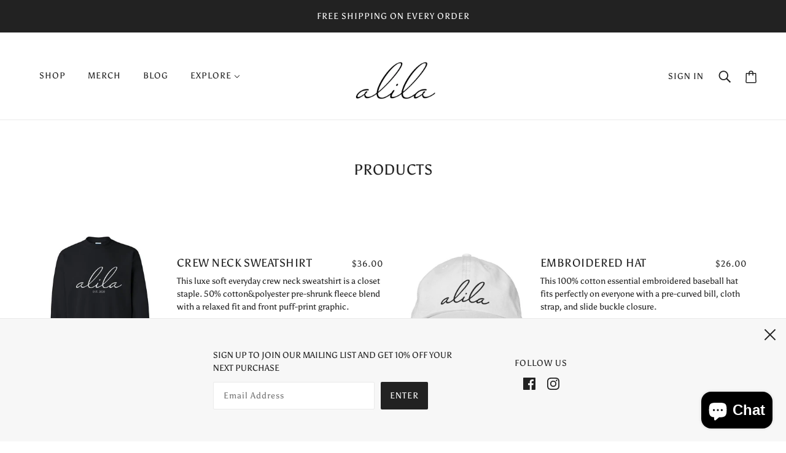

--- FILE ---
content_type: text/html; charset=utf-8
request_url: https://www.alilabeauty.com/collections/all
body_size: 34289
content:
<!doctype html>
<!--[if IE 9]> <html class="ie9 no-js" lang="en"> <![endif]-->
<!--[if (gt IE 9)|!(IE)]><!-->
  <html class="no-js" lang="en">
<!--<![endif]-->

  <head>
    <!-- Emerge Theme - Version 3.3.4 by Troop Themes - https://troopthemes.com/ -->

    <meta charset="UTF-8">
    <meta http-equiv="X-UA-Compatible" content="IE=edge,chrome=1">
    <meta name="viewport" content="width=device-width, initial-scale=1.0, maximum-scale=5.0">
    

    

  <meta property="og:type" content="website">
  <meta property="og:title" content="PRODUCTS">
  


<meta property="og:url" content="https://www.alilabeauty.com/collections/all">
<meta property="og:site_name" content="alila">





<meta name="twitter:card" content="summary">


    <link rel="canonical" href="https://www.alilabeauty.com/collections/all">
    <link rel="preconnect" href="https://cdn.shopify.com">

    
      <link rel="shortcut icon" href="//www.alilabeauty.com/cdn/shop/files/Untitled-3_32x32.png?v=1614301237" type="image/png">
    

    
      <title>PRODUCTS | alila</title>
    

    <script>window.performance && window.performance.mark && window.performance.mark('shopify.content_for_header.start');</script><meta name="google-site-verification" content="74neTDOxfSndYpfKfGDD_jZLchLb34XQxJnKGnTIyuo">
<meta name="facebook-domain-verification" content="pa5rj01v6uo6j9oua1rsnprbalb42q">
<meta name="facebook-domain-verification" content="9yhxk77gp9e5qp8wvwqrlv9p43xvh4">
<meta id="shopify-digital-wallet" name="shopify-digital-wallet" content="/27801976943/digital_wallets/dialog">
<meta name="shopify-checkout-api-token" content="b1add432427de8b513f8efbe2c31fe79">
<link rel="alternate" type="application/atom+xml" title="Feed" href="/collections/all.atom" />
<script async="async" src="/checkouts/internal/preloads.js?locale=en-US"></script>
<link rel="preconnect" href="https://shop.app" crossorigin="anonymous">
<script async="async" src="https://shop.app/checkouts/internal/preloads.js?locale=en-US&shop_id=27801976943" crossorigin="anonymous"></script>
<script id="apple-pay-shop-capabilities" type="application/json">{"shopId":27801976943,"countryCode":"US","currencyCode":"USD","merchantCapabilities":["supports3DS"],"merchantId":"gid:\/\/shopify\/Shop\/27801976943","merchantName":"alila","requiredBillingContactFields":["postalAddress","email"],"requiredShippingContactFields":["postalAddress","email"],"shippingType":"shipping","supportedNetworks":["visa","masterCard","amex","discover","elo","jcb"],"total":{"type":"pending","label":"alila","amount":"1.00"},"shopifyPaymentsEnabled":true,"supportsSubscriptions":true}</script>
<script id="shopify-features" type="application/json">{"accessToken":"b1add432427de8b513f8efbe2c31fe79","betas":["rich-media-storefront-analytics"],"domain":"www.alilabeauty.com","predictiveSearch":true,"shopId":27801976943,"locale":"en"}</script>
<script>var Shopify = Shopify || {};
Shopify.shop = "alula-beauty.myshopify.com";
Shopify.locale = "en";
Shopify.currency = {"active":"USD","rate":"1.0"};
Shopify.country = "US";
Shopify.theme = {"name":"Emerge","id":81025073263,"schema_name":"Emerge","schema_version":"3.3.4","theme_store_id":833,"role":"main"};
Shopify.theme.handle = "null";
Shopify.theme.style = {"id":null,"handle":null};
Shopify.cdnHost = "www.alilabeauty.com/cdn";
Shopify.routes = Shopify.routes || {};
Shopify.routes.root = "/";</script>
<script type="module">!function(o){(o.Shopify=o.Shopify||{}).modules=!0}(window);</script>
<script>!function(o){function n(){var o=[];function n(){o.push(Array.prototype.slice.apply(arguments))}return n.q=o,n}var t=o.Shopify=o.Shopify||{};t.loadFeatures=n(),t.autoloadFeatures=n()}(window);</script>
<script>
  window.ShopifyPay = window.ShopifyPay || {};
  window.ShopifyPay.apiHost = "shop.app\/pay";
  window.ShopifyPay.redirectState = null;
</script>
<script id="shop-js-analytics" type="application/json">{"pageType":"collection"}</script>
<script defer="defer" async type="module" src="//www.alilabeauty.com/cdn/shopifycloud/shop-js/modules/v2/client.init-shop-cart-sync_IZsNAliE.en.esm.js"></script>
<script defer="defer" async type="module" src="//www.alilabeauty.com/cdn/shopifycloud/shop-js/modules/v2/chunk.common_0OUaOowp.esm.js"></script>
<script type="module">
  await import("//www.alilabeauty.com/cdn/shopifycloud/shop-js/modules/v2/client.init-shop-cart-sync_IZsNAliE.en.esm.js");
await import("//www.alilabeauty.com/cdn/shopifycloud/shop-js/modules/v2/chunk.common_0OUaOowp.esm.js");

  window.Shopify.SignInWithShop?.initShopCartSync?.({"fedCMEnabled":true,"windoidEnabled":true});

</script>
<script>
  window.Shopify = window.Shopify || {};
  if (!window.Shopify.featureAssets) window.Shopify.featureAssets = {};
  window.Shopify.featureAssets['shop-js'] = {"shop-cart-sync":["modules/v2/client.shop-cart-sync_DLOhI_0X.en.esm.js","modules/v2/chunk.common_0OUaOowp.esm.js"],"init-fed-cm":["modules/v2/client.init-fed-cm_C6YtU0w6.en.esm.js","modules/v2/chunk.common_0OUaOowp.esm.js"],"shop-button":["modules/v2/client.shop-button_BCMx7GTG.en.esm.js","modules/v2/chunk.common_0OUaOowp.esm.js"],"shop-cash-offers":["modules/v2/client.shop-cash-offers_BT26qb5j.en.esm.js","modules/v2/chunk.common_0OUaOowp.esm.js","modules/v2/chunk.modal_CGo_dVj3.esm.js"],"init-windoid":["modules/v2/client.init-windoid_B9PkRMql.en.esm.js","modules/v2/chunk.common_0OUaOowp.esm.js"],"init-shop-email-lookup-coordinator":["modules/v2/client.init-shop-email-lookup-coordinator_DZkqjsbU.en.esm.js","modules/v2/chunk.common_0OUaOowp.esm.js"],"shop-toast-manager":["modules/v2/client.shop-toast-manager_Di2EnuM7.en.esm.js","modules/v2/chunk.common_0OUaOowp.esm.js"],"shop-login-button":["modules/v2/client.shop-login-button_BtqW_SIO.en.esm.js","modules/v2/chunk.common_0OUaOowp.esm.js","modules/v2/chunk.modal_CGo_dVj3.esm.js"],"avatar":["modules/v2/client.avatar_BTnouDA3.en.esm.js"],"pay-button":["modules/v2/client.pay-button_CWa-C9R1.en.esm.js","modules/v2/chunk.common_0OUaOowp.esm.js"],"init-shop-cart-sync":["modules/v2/client.init-shop-cart-sync_IZsNAliE.en.esm.js","modules/v2/chunk.common_0OUaOowp.esm.js"],"init-customer-accounts":["modules/v2/client.init-customer-accounts_DenGwJTU.en.esm.js","modules/v2/client.shop-login-button_BtqW_SIO.en.esm.js","modules/v2/chunk.common_0OUaOowp.esm.js","modules/v2/chunk.modal_CGo_dVj3.esm.js"],"init-shop-for-new-customer-accounts":["modules/v2/client.init-shop-for-new-customer-accounts_JdHXxpS9.en.esm.js","modules/v2/client.shop-login-button_BtqW_SIO.en.esm.js","modules/v2/chunk.common_0OUaOowp.esm.js","modules/v2/chunk.modal_CGo_dVj3.esm.js"],"init-customer-accounts-sign-up":["modules/v2/client.init-customer-accounts-sign-up_D6__K_p8.en.esm.js","modules/v2/client.shop-login-button_BtqW_SIO.en.esm.js","modules/v2/chunk.common_0OUaOowp.esm.js","modules/v2/chunk.modal_CGo_dVj3.esm.js"],"checkout-modal":["modules/v2/client.checkout-modal_C_ZQDY6s.en.esm.js","modules/v2/chunk.common_0OUaOowp.esm.js","modules/v2/chunk.modal_CGo_dVj3.esm.js"],"shop-follow-button":["modules/v2/client.shop-follow-button_XetIsj8l.en.esm.js","modules/v2/chunk.common_0OUaOowp.esm.js","modules/v2/chunk.modal_CGo_dVj3.esm.js"],"lead-capture":["modules/v2/client.lead-capture_DvA72MRN.en.esm.js","modules/v2/chunk.common_0OUaOowp.esm.js","modules/v2/chunk.modal_CGo_dVj3.esm.js"],"shop-login":["modules/v2/client.shop-login_ClXNxyh6.en.esm.js","modules/v2/chunk.common_0OUaOowp.esm.js","modules/v2/chunk.modal_CGo_dVj3.esm.js"],"payment-terms":["modules/v2/client.payment-terms_CNlwjfZz.en.esm.js","modules/v2/chunk.common_0OUaOowp.esm.js","modules/v2/chunk.modal_CGo_dVj3.esm.js"]};
</script>
<script>(function() {
  var isLoaded = false;
  function asyncLoad() {
    if (isLoaded) return;
    isLoaded = true;
    var urls = ["https:\/\/sdks.automizely.com\/conversions\/v1\/conversions.js?app_connection_id=35249350391b4863bf66206117305421\u0026mapped_org_id=1f6b57e3a92cbff774b2f8dfe0128afb_v1\u0026shop=alula-beauty.myshopify.com","https:\/\/chimpstatic.com\/mcjs-connected\/js\/users\/106b043c7945eef2f2f369cfa\/55b62032dc37af8784670e76d.js?shop=alula-beauty.myshopify.com","https:\/\/cdn-app.sealsubscriptions.com\/shopify\/public\/js\/sealsubscriptions.js?shop=alula-beauty.myshopify.com"];
    for (var i = 0; i < urls.length; i++) {
      var s = document.createElement('script');
      s.type = 'text/javascript';
      s.async = true;
      s.src = urls[i];
      var x = document.getElementsByTagName('script')[0];
      x.parentNode.insertBefore(s, x);
    }
  };
  if(window.attachEvent) {
    window.attachEvent('onload', asyncLoad);
  } else {
    window.addEventListener('load', asyncLoad, false);
  }
})();</script>
<script id="__st">var __st={"a":27801976943,"offset":-18000,"reqid":"fd10f122-e1d3-46a1-9fe5-b530d61bb326-1768441357","pageurl":"www.alilabeauty.com\/collections\/all","u":"e14aee253722","p":"collection"};</script>
<script>window.ShopifyPaypalV4VisibilityTracking = true;</script>
<script id="captcha-bootstrap">!function(){'use strict';const t='contact',e='account',n='new_comment',o=[[t,t],['blogs',n],['comments',n],[t,'customer']],c=[[e,'customer_login'],[e,'guest_login'],[e,'recover_customer_password'],[e,'create_customer']],r=t=>t.map((([t,e])=>`form[action*='/${t}']:not([data-nocaptcha='true']) input[name='form_type'][value='${e}']`)).join(','),a=t=>()=>t?[...document.querySelectorAll(t)].map((t=>t.form)):[];function s(){const t=[...o],e=r(t);return a(e)}const i='password',u='form_key',d=['recaptcha-v3-token','g-recaptcha-response','h-captcha-response',i],f=()=>{try{return window.sessionStorage}catch{return}},m='__shopify_v',_=t=>t.elements[u];function p(t,e,n=!1){try{const o=window.sessionStorage,c=JSON.parse(o.getItem(e)),{data:r}=function(t){const{data:e,action:n}=t;return t[m]||n?{data:e,action:n}:{data:t,action:n}}(c);for(const[e,n]of Object.entries(r))t.elements[e]&&(t.elements[e].value=n);n&&o.removeItem(e)}catch(o){console.error('form repopulation failed',{error:o})}}const l='form_type',E='cptcha';function T(t){t.dataset[E]=!0}const w=window,h=w.document,L='Shopify',v='ce_forms',y='captcha';let A=!1;((t,e)=>{const n=(g='f06e6c50-85a8-45c8-87d0-21a2b65856fe',I='https://cdn.shopify.com/shopifycloud/storefront-forms-hcaptcha/ce_storefront_forms_captcha_hcaptcha.v1.5.2.iife.js',D={infoText:'Protected by hCaptcha',privacyText:'Privacy',termsText:'Terms'},(t,e,n)=>{const o=w[L][v],c=o.bindForm;if(c)return c(t,g,e,D).then(n);var r;o.q.push([[t,g,e,D],n]),r=I,A||(h.body.append(Object.assign(h.createElement('script'),{id:'captcha-provider',async:!0,src:r})),A=!0)});var g,I,D;w[L]=w[L]||{},w[L][v]=w[L][v]||{},w[L][v].q=[],w[L][y]=w[L][y]||{},w[L][y].protect=function(t,e){n(t,void 0,e),T(t)},Object.freeze(w[L][y]),function(t,e,n,w,h,L){const[v,y,A,g]=function(t,e,n){const i=e?o:[],u=t?c:[],d=[...i,...u],f=r(d),m=r(i),_=r(d.filter((([t,e])=>n.includes(e))));return[a(f),a(m),a(_),s()]}(w,h,L),I=t=>{const e=t.target;return e instanceof HTMLFormElement?e:e&&e.form},D=t=>v().includes(t);t.addEventListener('submit',(t=>{const e=I(t);if(!e)return;const n=D(e)&&!e.dataset.hcaptchaBound&&!e.dataset.recaptchaBound,o=_(e),c=g().includes(e)&&(!o||!o.value);(n||c)&&t.preventDefault(),c&&!n&&(function(t){try{if(!f())return;!function(t){const e=f();if(!e)return;const n=_(t);if(!n)return;const o=n.value;o&&e.removeItem(o)}(t);const e=Array.from(Array(32),(()=>Math.random().toString(36)[2])).join('');!function(t,e){_(t)||t.append(Object.assign(document.createElement('input'),{type:'hidden',name:u})),t.elements[u].value=e}(t,e),function(t,e){const n=f();if(!n)return;const o=[...t.querySelectorAll(`input[type='${i}']`)].map((({name:t})=>t)),c=[...d,...o],r={};for(const[a,s]of new FormData(t).entries())c.includes(a)||(r[a]=s);n.setItem(e,JSON.stringify({[m]:1,action:t.action,data:r}))}(t,e)}catch(e){console.error('failed to persist form',e)}}(e),e.submit())}));const S=(t,e)=>{t&&!t.dataset[E]&&(n(t,e.some((e=>e===t))),T(t))};for(const o of['focusin','change'])t.addEventListener(o,(t=>{const e=I(t);D(e)&&S(e,y())}));const B=e.get('form_key'),M=e.get(l),P=B&&M;t.addEventListener('DOMContentLoaded',(()=>{const t=y();if(P)for(const e of t)e.elements[l].value===M&&p(e,B);[...new Set([...A(),...v().filter((t=>'true'===t.dataset.shopifyCaptcha))])].forEach((e=>S(e,t)))}))}(h,new URLSearchParams(w.location.search),n,t,e,['guest_login'])})(!0,!0)}();</script>
<script integrity="sha256-4kQ18oKyAcykRKYeNunJcIwy7WH5gtpwJnB7kiuLZ1E=" data-source-attribution="shopify.loadfeatures" defer="defer" src="//www.alilabeauty.com/cdn/shopifycloud/storefront/assets/storefront/load_feature-a0a9edcb.js" crossorigin="anonymous"></script>
<script crossorigin="anonymous" defer="defer" src="//www.alilabeauty.com/cdn/shopifycloud/storefront/assets/shopify_pay/storefront-65b4c6d7.js?v=20250812"></script>
<script data-source-attribution="shopify.dynamic_checkout.dynamic.init">var Shopify=Shopify||{};Shopify.PaymentButton=Shopify.PaymentButton||{isStorefrontPortableWallets:!0,init:function(){window.Shopify.PaymentButton.init=function(){};var t=document.createElement("script");t.src="https://www.alilabeauty.com/cdn/shopifycloud/portable-wallets/latest/portable-wallets.en.js",t.type="module",document.head.appendChild(t)}};
</script>
<script data-source-attribution="shopify.dynamic_checkout.buyer_consent">
  function portableWalletsHideBuyerConsent(e){var t=document.getElementById("shopify-buyer-consent"),n=document.getElementById("shopify-subscription-policy-button");t&&n&&(t.classList.add("hidden"),t.setAttribute("aria-hidden","true"),n.removeEventListener("click",e))}function portableWalletsShowBuyerConsent(e){var t=document.getElementById("shopify-buyer-consent"),n=document.getElementById("shopify-subscription-policy-button");t&&n&&(t.classList.remove("hidden"),t.removeAttribute("aria-hidden"),n.addEventListener("click",e))}window.Shopify?.PaymentButton&&(window.Shopify.PaymentButton.hideBuyerConsent=portableWalletsHideBuyerConsent,window.Shopify.PaymentButton.showBuyerConsent=portableWalletsShowBuyerConsent);
</script>
<script data-source-attribution="shopify.dynamic_checkout.cart.bootstrap">document.addEventListener("DOMContentLoaded",(function(){function t(){return document.querySelector("shopify-accelerated-checkout-cart, shopify-accelerated-checkout")}if(t())Shopify.PaymentButton.init();else{new MutationObserver((function(e,n){t()&&(Shopify.PaymentButton.init(),n.disconnect())})).observe(document.body,{childList:!0,subtree:!0})}}));
</script>
<link id="shopify-accelerated-checkout-styles" rel="stylesheet" media="screen" href="https://www.alilabeauty.com/cdn/shopifycloud/portable-wallets/latest/accelerated-checkout-backwards-compat.css" crossorigin="anonymous">
<style id="shopify-accelerated-checkout-cart">
        #shopify-buyer-consent {
  margin-top: 1em;
  display: inline-block;
  width: 100%;
}

#shopify-buyer-consent.hidden {
  display: none;
}

#shopify-subscription-policy-button {
  background: none;
  border: none;
  padding: 0;
  text-decoration: underline;
  font-size: inherit;
  cursor: pointer;
}

#shopify-subscription-policy-button::before {
  box-shadow: none;
}

      </style>

<script>window.performance && window.performance.mark && window.performance.mark('shopify.content_for_header.end');</script>

    








<style>
  
  @font-face {
  font-family: Asul;
  font-weight: 400;
  font-style: normal;
  font-display: swap;
  src: url("//www.alilabeauty.com/cdn/fonts/asul/asul_n4.814c5323104eaec8052c156ea81d27e4cc2ecc89.woff2") format("woff2"),
       url("//www.alilabeauty.com/cdn/fonts/asul/asul_n4.fad4580d0c2a0762bf2eec95df0ca1bba03e7345.woff") format("woff");
}


  
  
    @font-face {
  font-family: Asul;
  font-weight: 400;
  font-style: normal;
  font-display: swap;
  src: url("//www.alilabeauty.com/cdn/fonts/asul/asul_n4.814c5323104eaec8052c156ea81d27e4cc2ecc89.woff2") format("woff2"),
       url("//www.alilabeauty.com/cdn/fonts/asul/asul_n4.fad4580d0c2a0762bf2eec95df0ca1bba03e7345.woff") format("woff");
}

  

  
  @font-face {
  font-family: Asul;
  font-weight: 400;
  font-style: normal;
  font-display: swap;
  src: url("//www.alilabeauty.com/cdn/fonts/asul/asul_n4.814c5323104eaec8052c156ea81d27e4cc2ecc89.woff2") format("woff2"),
       url("//www.alilabeauty.com/cdn/fonts/asul/asul_n4.fad4580d0c2a0762bf2eec95df0ca1bba03e7345.woff") format("woff");
}


  
  
    @font-face {
  font-family: Asul;
  font-weight: 700;
  font-style: normal;
  font-display: swap;
  src: url("//www.alilabeauty.com/cdn/fonts/asul/asul_n7.1ce81e866ff8ed9910cd2de5c7e0903f60f91e77.woff2") format("woff2"),
       url("//www.alilabeauty.com/cdn/fonts/asul/asul_n7.a51de712305c01e28e5f167ab71969983e78b55b.woff") format("woff");
}

  

  
  @font-face {
  font-family: Asul;
  font-weight: 400;
  font-style: normal;
  font-display: swap;
  src: url("//www.alilabeauty.com/cdn/fonts/asul/asul_n4.814c5323104eaec8052c156ea81d27e4cc2ecc89.woff2") format("woff2"),
       url("//www.alilabeauty.com/cdn/fonts/asul/asul_n4.fad4580d0c2a0762bf2eec95df0ca1bba03e7345.woff") format("woff");
}


  
  
    @font-face {
  font-family: Asul;
  font-weight: 700;
  font-style: normal;
  font-display: swap;
  src: url("//www.alilabeauty.com/cdn/fonts/asul/asul_n7.1ce81e866ff8ed9910cd2de5c7e0903f60f91e77.woff2") format("woff2"),
       url("//www.alilabeauty.com/cdn/fonts/asul/asul_n7.a51de712305c01e28e5f167ab71969983e78b55b.woff") format("woff");
}

  

  
  

  
  
</style>


    








<style>
  :root {
    
  --font--section-heading--size: 24px;
  --font--block-heading--size: 18px;
  --font--heading--uppercase: normal;
  --font--paragraph--size: 14px;

  --font--heading--family: Asul, serif;
  --font--heading--weight: 400;
  --font--heading--normal-weight: 400;
  --font--heading--style: normal;

  --font--accent--family: Asul, serif;
  --font--accent--weight: 400;
  --font--accent--style: normal;

  --font--paragraph--family: Asul, serif;
  --font--paragraph--weight: 400;
  --font--paragraph--style: normal;
  --font--bolder-paragraph--weight: 700;

  --image--loading-animation: url('//www.alilabeauty.com/cdn/shop/t/3/assets/AjaxLoader.gif?v=66431031005733996371590090630');
  --image--grabbing-icon: url('//www.alilabeauty.com/cdn/shop/t/3/assets/grabbing.png?v=162995541551579154171590090631');


    --bdr-color--badge: rgba(34, 34, 34, 0.05);
    --bdr-color--page: rgba(0,0,0,0);
    --bg-color--body: #ffffff;
    --bdr-color--general: #eaeaea;
    --bg-color--panel: rgba(0,0,0,0);
    --color--important: #a32424;
    --bg-color--textbox: #fff;
    --color--body: #222222;
    --color--body--light: #525252;
    --color--alternative: #ffffff;
    --color--link-underline: #222222;
    --color--button: #ffffff;
    --bdr-color--button: #ffffff;
    --bg-color--button: #222222;
    --bg-color--button--hover: #222222;
    --color-theme--modal: ;
    --color--header--buttons: #222222;
    --color--footer: #222222;
    --bg-color--footer: #ffffff;
    --color--banner: #ffffff;
    --color--announcement: #ffffff;
    --bg-color--announcement: #222222;
    --color--contact-modal: #222222;
    --bg-color--contact-modal:#ffffff;
    --color--popup: #222222;
    --bg-color--popup: ;
  }
</style>


    <link href="//www.alilabeauty.com/cdn/shop/t/3/assets/theme.css?v=169014134919371665841638888924" rel="stylesheet" type="text/css" media="all" />
    <link href="//www.alilabeauty.com/cdn/shop/t/3/assets/theme--customizations.css?v=65312149648483645941590090647" rel="stylesheet" type="text/css" media="all" />

    <script>
  var theme = {};
  theme.settings = {};
  theme.translations = {};
  theme.classes = {};
  theme.shop = {};
  theme.utils = {};
  theme.urls = {};
  theme.partials = {};

  theme.shop.money_format = "${{amount}}";

  theme.settings.cart_type = 'drawer';

  theme.translations.cart_subtotal = 'Subtotal';
  theme.translations.mailing_list_success_message = 'Thank you for signing up! Check your email for confirmation to access your 10% discount code.';
  theme.translations.mailing_list_email_blank = 'Email field is blank';

  theme.urls.cart = '/cart';
  theme.urls.product_recommendations = '/recommendations/products';
  theme.urls.search = '/search';

  theme.product_json = new Array();
  theme.variant_id_list = new Array();

  theme.product_modal = {};
  theme.quick_add = {};

  theme.map = {};

  // LazySizes
  window.lazySizesConfig = window.lazySizesConfig || {};
  window.lazySizesConfig.expand = 1200;
  window.lazySizesConfig.loadMode = 3;
  window.lazySizesConfig.ricTimeout = 50;
</script>

    <script src="//www.alilabeauty.com/cdn/shop/t/3/assets/lazysizes.min.js?v=89211285363418916191590090633" type="text/javascript"></script>

    

    <script src="//www.alilabeauty.com/cdn/shop/t/3/assets/theme.min.js?v=179126290181437940781644615957" type="text/javascript"></script>

   

<script>window.__pagefly_analytics_settings__={"version":2,"visits":284,"dashboardVisits":"44","storefrontPassword":"omnia","acceptGDPR":true,"acceptTracking":false,"planMigrated":true,"install_app":"1","klaviyoListKey":"MFNKPU","create_first_product_page":"1","pageflyThemeId":81840734319,"publish_first_product_page":"1","create_first_regular_page":"1","publish_first_regular_page":"1","create_first_blog_post":"1","publish_first_blog_post":"1","acceptGATracking":true,"acceptCrisp":true,"acceptCookies":true,"feedbackTriggered":[{"triggeredAt":"2022-03-28T14:56:22.748Z","type":"VIEW_PAGE_USE_TEMPLATE"}]};</script>
 <!-- Google tag (gtag.js) -->
<script async src="https://www.googletagmanager.com/gtag/js?id=G-9F917XPRYZ"></script>
<script>
  window.dataLayer = window.dataLayer || [];
  function gtag(){dataLayer.push(arguments);}
  gtag('js', new Date());

  gtag('config', 'G-9F917XPRYZ');
</script>
  <script async src="https://cdn-widgetsrepository.yotpo.com/v1/loader/0rTmtokgvysJwckSi3YU4hseCCmw5yhVo1oqC2ow" type="text/javascript"></script>


<!-- BEGIN app block: shopify://apps/pagefly-page-builder/blocks/app-embed/83e179f7-59a0-4589-8c66-c0dddf959200 -->

<!-- BEGIN app snippet: pagefly-cro-ab-testing-main -->







<script>
  ;(function () {
    const url = new URL(window.location)
    const viewParam = url.searchParams.get('view')
    if (viewParam && viewParam.includes('variant-pf-')) {
      url.searchParams.set('pf_v', viewParam)
      url.searchParams.delete('view')
      window.history.replaceState({}, '', url)
    }
  })()
</script>



<script type='module'>
  
  window.PAGEFLY_CRO = window.PAGEFLY_CRO || {}

  window.PAGEFLY_CRO['data_debug'] = {
    original_template_suffix: "all_collections",
    allow_ab_test: false,
    ab_test_start_time: 0,
    ab_test_end_time: 0,
    today_date_time: 1768441357000,
  }
  window.PAGEFLY_CRO['GA4'] = { enabled: false}
</script>

<!-- END app snippet -->








  <script src='https://cdn.shopify.com/extensions/019bb4f9-aed6-78a3-be91-e9d44663e6bf/pagefly-page-builder-215/assets/pagefly-helper.js' defer='defer'></script>

  <script src='https://cdn.shopify.com/extensions/019bb4f9-aed6-78a3-be91-e9d44663e6bf/pagefly-page-builder-215/assets/pagefly-general-helper.js' defer='defer'></script>

  <script src='https://cdn.shopify.com/extensions/019bb4f9-aed6-78a3-be91-e9d44663e6bf/pagefly-page-builder-215/assets/pagefly-snap-slider.js' defer='defer'></script>

  <script src='https://cdn.shopify.com/extensions/019bb4f9-aed6-78a3-be91-e9d44663e6bf/pagefly-page-builder-215/assets/pagefly-slideshow-v3.js' defer='defer'></script>

  <script src='https://cdn.shopify.com/extensions/019bb4f9-aed6-78a3-be91-e9d44663e6bf/pagefly-page-builder-215/assets/pagefly-slideshow-v4.js' defer='defer'></script>

  <script src='https://cdn.shopify.com/extensions/019bb4f9-aed6-78a3-be91-e9d44663e6bf/pagefly-page-builder-215/assets/pagefly-glider.js' defer='defer'></script>

  <script src='https://cdn.shopify.com/extensions/019bb4f9-aed6-78a3-be91-e9d44663e6bf/pagefly-page-builder-215/assets/pagefly-slideshow-v1-v2.js' defer='defer'></script>

  <script src='https://cdn.shopify.com/extensions/019bb4f9-aed6-78a3-be91-e9d44663e6bf/pagefly-page-builder-215/assets/pagefly-product-media.js' defer='defer'></script>

  <script src='https://cdn.shopify.com/extensions/019bb4f9-aed6-78a3-be91-e9d44663e6bf/pagefly-page-builder-215/assets/pagefly-product.js' defer='defer'></script>


<script id='pagefly-helper-data' type='application/json'>
  {
    "page_optimization": {
      "assets_prefetching": false
    },
    "elements_asset_mapper": {
      "Accordion": "https://cdn.shopify.com/extensions/019bb4f9-aed6-78a3-be91-e9d44663e6bf/pagefly-page-builder-215/assets/pagefly-accordion.js",
      "Accordion3": "https://cdn.shopify.com/extensions/019bb4f9-aed6-78a3-be91-e9d44663e6bf/pagefly-page-builder-215/assets/pagefly-accordion3.js",
      "CountDown": "https://cdn.shopify.com/extensions/019bb4f9-aed6-78a3-be91-e9d44663e6bf/pagefly-page-builder-215/assets/pagefly-countdown.js",
      "GMap1": "https://cdn.shopify.com/extensions/019bb4f9-aed6-78a3-be91-e9d44663e6bf/pagefly-page-builder-215/assets/pagefly-gmap.js",
      "GMap2": "https://cdn.shopify.com/extensions/019bb4f9-aed6-78a3-be91-e9d44663e6bf/pagefly-page-builder-215/assets/pagefly-gmap.js",
      "GMapBasicV2": "https://cdn.shopify.com/extensions/019bb4f9-aed6-78a3-be91-e9d44663e6bf/pagefly-page-builder-215/assets/pagefly-gmap.js",
      "GMapAdvancedV2": "https://cdn.shopify.com/extensions/019bb4f9-aed6-78a3-be91-e9d44663e6bf/pagefly-page-builder-215/assets/pagefly-gmap.js",
      "HTML.Video": "https://cdn.shopify.com/extensions/019bb4f9-aed6-78a3-be91-e9d44663e6bf/pagefly-page-builder-215/assets/pagefly-htmlvideo.js",
      "HTML.Video2": "https://cdn.shopify.com/extensions/019bb4f9-aed6-78a3-be91-e9d44663e6bf/pagefly-page-builder-215/assets/pagefly-htmlvideo2.js",
      "HTML.Video3": "https://cdn.shopify.com/extensions/019bb4f9-aed6-78a3-be91-e9d44663e6bf/pagefly-page-builder-215/assets/pagefly-htmlvideo2.js",
      "BackgroundVideo": "https://cdn.shopify.com/extensions/019bb4f9-aed6-78a3-be91-e9d44663e6bf/pagefly-page-builder-215/assets/pagefly-htmlvideo2.js",
      "Instagram": "https://cdn.shopify.com/extensions/019bb4f9-aed6-78a3-be91-e9d44663e6bf/pagefly-page-builder-215/assets/pagefly-instagram.js",
      "Instagram2": "https://cdn.shopify.com/extensions/019bb4f9-aed6-78a3-be91-e9d44663e6bf/pagefly-page-builder-215/assets/pagefly-instagram.js",
      "Insta3": "https://cdn.shopify.com/extensions/019bb4f9-aed6-78a3-be91-e9d44663e6bf/pagefly-page-builder-215/assets/pagefly-instagram3.js",
      "Tabs": "https://cdn.shopify.com/extensions/019bb4f9-aed6-78a3-be91-e9d44663e6bf/pagefly-page-builder-215/assets/pagefly-tab.js",
      "Tabs3": "https://cdn.shopify.com/extensions/019bb4f9-aed6-78a3-be91-e9d44663e6bf/pagefly-page-builder-215/assets/pagefly-tab3.js",
      "ProductBox": "https://cdn.shopify.com/extensions/019bb4f9-aed6-78a3-be91-e9d44663e6bf/pagefly-page-builder-215/assets/pagefly-cart.js",
      "FBPageBox2": "https://cdn.shopify.com/extensions/019bb4f9-aed6-78a3-be91-e9d44663e6bf/pagefly-page-builder-215/assets/pagefly-facebook.js",
      "FBLikeButton2": "https://cdn.shopify.com/extensions/019bb4f9-aed6-78a3-be91-e9d44663e6bf/pagefly-page-builder-215/assets/pagefly-facebook.js",
      "TwitterFeed2": "https://cdn.shopify.com/extensions/019bb4f9-aed6-78a3-be91-e9d44663e6bf/pagefly-page-builder-215/assets/pagefly-twitter.js",
      "Paragraph4": "https://cdn.shopify.com/extensions/019bb4f9-aed6-78a3-be91-e9d44663e6bf/pagefly-page-builder-215/assets/pagefly-paragraph4.js",

      "AliReviews": "https://cdn.shopify.com/extensions/019bb4f9-aed6-78a3-be91-e9d44663e6bf/pagefly-page-builder-215/assets/pagefly-3rd-elements.js",
      "BackInStock": "https://cdn.shopify.com/extensions/019bb4f9-aed6-78a3-be91-e9d44663e6bf/pagefly-page-builder-215/assets/pagefly-3rd-elements.js",
      "GloboBackInStock": "https://cdn.shopify.com/extensions/019bb4f9-aed6-78a3-be91-e9d44663e6bf/pagefly-page-builder-215/assets/pagefly-3rd-elements.js",
      "GrowaveWishlist": "https://cdn.shopify.com/extensions/019bb4f9-aed6-78a3-be91-e9d44663e6bf/pagefly-page-builder-215/assets/pagefly-3rd-elements.js",
      "InfiniteOptionsShopPad": "https://cdn.shopify.com/extensions/019bb4f9-aed6-78a3-be91-e9d44663e6bf/pagefly-page-builder-215/assets/pagefly-3rd-elements.js",
      "InkybayProductPersonalizer": "https://cdn.shopify.com/extensions/019bb4f9-aed6-78a3-be91-e9d44663e6bf/pagefly-page-builder-215/assets/pagefly-3rd-elements.js",
      "LimeSpot": "https://cdn.shopify.com/extensions/019bb4f9-aed6-78a3-be91-e9d44663e6bf/pagefly-page-builder-215/assets/pagefly-3rd-elements.js",
      "Loox": "https://cdn.shopify.com/extensions/019bb4f9-aed6-78a3-be91-e9d44663e6bf/pagefly-page-builder-215/assets/pagefly-3rd-elements.js",
      "Opinew": "https://cdn.shopify.com/extensions/019bb4f9-aed6-78a3-be91-e9d44663e6bf/pagefly-page-builder-215/assets/pagefly-3rd-elements.js",
      "Powr": "https://cdn.shopify.com/extensions/019bb4f9-aed6-78a3-be91-e9d44663e6bf/pagefly-page-builder-215/assets/pagefly-3rd-elements.js",
      "ProductReviews": "https://cdn.shopify.com/extensions/019bb4f9-aed6-78a3-be91-e9d44663e6bf/pagefly-page-builder-215/assets/pagefly-3rd-elements.js",
      "PushOwl": "https://cdn.shopify.com/extensions/019bb4f9-aed6-78a3-be91-e9d44663e6bf/pagefly-page-builder-215/assets/pagefly-3rd-elements.js",
      "ReCharge": "https://cdn.shopify.com/extensions/019bb4f9-aed6-78a3-be91-e9d44663e6bf/pagefly-page-builder-215/assets/pagefly-3rd-elements.js",
      "Rivyo": "https://cdn.shopify.com/extensions/019bb4f9-aed6-78a3-be91-e9d44663e6bf/pagefly-page-builder-215/assets/pagefly-3rd-elements.js",
      "TrackingMore": "https://cdn.shopify.com/extensions/019bb4f9-aed6-78a3-be91-e9d44663e6bf/pagefly-page-builder-215/assets/pagefly-3rd-elements.js",
      "Vitals": "https://cdn.shopify.com/extensions/019bb4f9-aed6-78a3-be91-e9d44663e6bf/pagefly-page-builder-215/assets/pagefly-3rd-elements.js",
      "Wiser": "https://cdn.shopify.com/extensions/019bb4f9-aed6-78a3-be91-e9d44663e6bf/pagefly-page-builder-215/assets/pagefly-3rd-elements.js"
    },
    "custom_elements_mapper": {
      "pf-click-action-element": "https://cdn.shopify.com/extensions/019bb4f9-aed6-78a3-be91-e9d44663e6bf/pagefly-page-builder-215/assets/pagefly-click-action-element.js",
      "pf-dialog-element": "https://cdn.shopify.com/extensions/019bb4f9-aed6-78a3-be91-e9d44663e6bf/pagefly-page-builder-215/assets/pagefly-dialog-element.js"
    }
  }
</script>


<!-- END app block --><!-- BEGIN app block: shopify://apps/judge-me-reviews/blocks/judgeme_core/61ccd3b1-a9f2-4160-9fe9-4fec8413e5d8 --><!-- Start of Judge.me Core -->






<link rel="dns-prefetch" href="https://cdnwidget.judge.me">
<link rel="dns-prefetch" href="https://cdn.judge.me">
<link rel="dns-prefetch" href="https://cdn1.judge.me">
<link rel="dns-prefetch" href="https://api.judge.me">

<script data-cfasync='false' class='jdgm-settings-script'>window.jdgmSettings={"pagination":5,"disable_web_reviews":false,"badge_no_review_text":"No reviews","badge_n_reviews_text":"{{ n }} review/reviews","hide_badge_preview_if_no_reviews":true,"badge_hide_text":false,"enforce_center_preview_badge":false,"widget_title":"Customer Reviews","widget_open_form_text":"Write a review","widget_close_form_text":"Cancel review","widget_refresh_page_text":"Refresh page","widget_summary_text":"Based on {{ number_of_reviews }} review/reviews","widget_no_review_text":"Be the first to write a review","widget_name_field_text":"Display name","widget_verified_name_field_text":"Verified Name (public)","widget_name_placeholder_text":"Display name","widget_required_field_error_text":"This field is required.","widget_email_field_text":"Email address","widget_verified_email_field_text":"Verified Email (private, can not be edited)","widget_email_placeholder_text":"Your email address","widget_email_field_error_text":"Please enter a valid email address.","widget_rating_field_text":"Rating","widget_review_title_field_text":"Review Title","widget_review_title_placeholder_text":"Give your review a title","widget_review_body_field_text":"Review content","widget_review_body_placeholder_text":"Start writing here...","widget_pictures_field_text":"Picture/Video (optional)","widget_submit_review_text":"Submit Review","widget_submit_verified_review_text":"Submit Verified Review","widget_submit_success_msg_with_auto_publish":"Thank you! Please refresh the page in a few moments to see your review. You can remove or edit your review by logging into \u003ca href='https://judge.me/login' target='_blank' rel='nofollow noopener'\u003eJudge.me\u003c/a\u003e","widget_submit_success_msg_no_auto_publish":"Thank you! Your review will be published as soon as it is approved by the shop admin. You can remove or edit your review by logging into \u003ca href='https://judge.me/login' target='_blank' rel='nofollow noopener'\u003eJudge.me\u003c/a\u003e","widget_show_default_reviews_out_of_total_text":"Showing {{ n_reviews_shown }} out of {{ n_reviews }} reviews.","widget_show_all_link_text":"Show all","widget_show_less_link_text":"Show less","widget_author_said_text":"{{ reviewer_name }} said:","widget_days_text":"{{ n }} days ago","widget_weeks_text":"{{ n }} week/weeks ago","widget_months_text":"{{ n }} month/months ago","widget_years_text":"{{ n }} year/years ago","widget_yesterday_text":"Yesterday","widget_today_text":"Today","widget_replied_text":"\u003e\u003e {{ shop_name }} replied:","widget_read_more_text":"Read more","widget_reviewer_name_as_initial":"","widget_rating_filter_color":"#fbcd0a","widget_rating_filter_see_all_text":"See all reviews","widget_sorting_most_recent_text":"Most Recent","widget_sorting_highest_rating_text":"Highest Rating","widget_sorting_lowest_rating_text":"Lowest Rating","widget_sorting_with_pictures_text":"Only Pictures","widget_sorting_most_helpful_text":"Most Helpful","widget_open_question_form_text":"Ask a question","widget_reviews_subtab_text":"Reviews","widget_questions_subtab_text":"Questions","widget_question_label_text":"Question","widget_answer_label_text":"Answer","widget_question_placeholder_text":"Write your question here","widget_submit_question_text":"Submit Question","widget_question_submit_success_text":"Thank you for your question! We will notify you once it gets answered.","verified_badge_text":"Verified","verified_badge_bg_color":"","verified_badge_text_color":"","verified_badge_placement":"left-of-reviewer-name","widget_review_max_height":"","widget_hide_border":false,"widget_social_share":false,"widget_thumb":false,"widget_review_location_show":false,"widget_location_format":"","all_reviews_include_out_of_store_products":true,"all_reviews_out_of_store_text":"(out of store)","all_reviews_pagination":100,"all_reviews_product_name_prefix_text":"about","enable_review_pictures":true,"enable_question_anwser":false,"widget_theme":"default","review_date_format":"mm/dd/yyyy","default_sort_method":"most-recent","widget_product_reviews_subtab_text":"Product Reviews","widget_shop_reviews_subtab_text":"Shop Reviews","widget_other_products_reviews_text":"Reviews for other products","widget_store_reviews_subtab_text":"Store reviews","widget_no_store_reviews_text":"This store hasn't received any reviews yet","widget_web_restriction_product_reviews_text":"This product hasn't received any reviews yet","widget_no_items_text":"No items found","widget_show_more_text":"Show more","widget_write_a_store_review_text":"Write a Store Review","widget_other_languages_heading":"Reviews in Other Languages","widget_translate_review_text":"Translate review to {{ language }}","widget_translating_review_text":"Translating...","widget_show_original_translation_text":"Show original ({{ language }})","widget_translate_review_failed_text":"Review couldn't be translated.","widget_translate_review_retry_text":"Retry","widget_translate_review_try_again_later_text":"Try again later","show_product_url_for_grouped_product":false,"widget_sorting_pictures_first_text":"Pictures First","show_pictures_on_all_rev_page_mobile":false,"show_pictures_on_all_rev_page_desktop":false,"floating_tab_hide_mobile_install_preference":false,"floating_tab_button_name":"★ Reviews","floating_tab_title":"Let customers speak for us","floating_tab_button_color":"","floating_tab_button_background_color":"","floating_tab_url":"","floating_tab_url_enabled":false,"floating_tab_tab_style":"text","all_reviews_text_badge_text":"Customers rate us {{ shop.metafields.judgeme.all_reviews_rating | round: 1 }}/5 based on {{ shop.metafields.judgeme.all_reviews_count }} reviews.","all_reviews_text_badge_text_branded_style":"{{ shop.metafields.judgeme.all_reviews_rating | round: 1 }} out of 5 stars based on {{ shop.metafields.judgeme.all_reviews_count }} reviews","is_all_reviews_text_badge_a_link":false,"show_stars_for_all_reviews_text_badge":false,"all_reviews_text_badge_url":"","all_reviews_text_style":"branded","all_reviews_text_color_style":"judgeme_brand_color","all_reviews_text_color":"#108474","all_reviews_text_show_jm_brand":true,"featured_carousel_show_header":true,"featured_carousel_title":"Let customers speak for us","testimonials_carousel_title":"Customers are saying","videos_carousel_title":"Real customer stories","cards_carousel_title":"Customers are saying","featured_carousel_count_text":"from {{ n }} reviews","featured_carousel_add_link_to_all_reviews_page":false,"featured_carousel_url":"","featured_carousel_show_images":true,"featured_carousel_autoslide_interval":5,"featured_carousel_arrows_on_the_sides":false,"featured_carousel_height":250,"featured_carousel_width":80,"featured_carousel_image_size":0,"featured_carousel_image_height":250,"featured_carousel_arrow_color":"#eeeeee","verified_count_badge_style":"branded","verified_count_badge_orientation":"horizontal","verified_count_badge_color_style":"judgeme_brand_color","verified_count_badge_color":"#108474","is_verified_count_badge_a_link":false,"verified_count_badge_url":"","verified_count_badge_show_jm_brand":true,"widget_rating_preset_default":5,"widget_first_sub_tab":"product-reviews","widget_show_histogram":true,"widget_histogram_use_custom_color":false,"widget_pagination_use_custom_color":false,"widget_star_use_custom_color":false,"widget_verified_badge_use_custom_color":false,"widget_write_review_use_custom_color":false,"picture_reminder_submit_button":"Upload Pictures","enable_review_videos":false,"mute_video_by_default":false,"widget_sorting_videos_first_text":"Videos First","widget_review_pending_text":"Pending","featured_carousel_items_for_large_screen":3,"social_share_options_order":"Facebook,Twitter","remove_microdata_snippet":false,"disable_json_ld":false,"enable_json_ld_products":false,"preview_badge_show_question_text":false,"preview_badge_no_question_text":"No questions","preview_badge_n_question_text":"{{ number_of_questions }} question/questions","qa_badge_show_icon":false,"qa_badge_position":"same-row","remove_judgeme_branding":false,"widget_add_search_bar":false,"widget_search_bar_placeholder":"Search","widget_sorting_verified_only_text":"Verified only","featured_carousel_theme":"default","featured_carousel_show_rating":true,"featured_carousel_show_title":true,"featured_carousel_show_body":true,"featured_carousel_show_date":false,"featured_carousel_show_reviewer":true,"featured_carousel_show_product":false,"featured_carousel_header_background_color":"#108474","featured_carousel_header_text_color":"#ffffff","featured_carousel_name_product_separator":"reviewed","featured_carousel_full_star_background":"#108474","featured_carousel_empty_star_background":"#dadada","featured_carousel_vertical_theme_background":"#f9fafb","featured_carousel_verified_badge_enable":true,"featured_carousel_verified_badge_color":"#108474","featured_carousel_border_style":"round","featured_carousel_review_line_length_limit":3,"featured_carousel_more_reviews_button_text":"Read more reviews","featured_carousel_view_product_button_text":"View product","all_reviews_page_load_reviews_on":"scroll","all_reviews_page_load_more_text":"Load More Reviews","disable_fb_tab_reviews":false,"enable_ajax_cdn_cache":false,"widget_advanced_speed_features":5,"widget_public_name_text":"displayed publicly like","default_reviewer_name":"John Smith","default_reviewer_name_has_non_latin":true,"widget_reviewer_anonymous":"Anonymous","medals_widget_title":"Judge.me Review Medals","medals_widget_background_color":"#f9fafb","medals_widget_position":"footer_all_pages","medals_widget_border_color":"#f9fafb","medals_widget_verified_text_position":"left","medals_widget_use_monochromatic_version":false,"medals_widget_elements_color":"#108474","show_reviewer_avatar":true,"widget_invalid_yt_video_url_error_text":"Not a YouTube video URL","widget_max_length_field_error_text":"Please enter no more than {0} characters.","widget_show_country_flag":false,"widget_show_collected_via_shop_app":true,"widget_verified_by_shop_badge_style":"light","widget_verified_by_shop_text":"Verified by Shop","widget_show_photo_gallery":false,"widget_load_with_code_splitting":true,"widget_ugc_install_preference":false,"widget_ugc_title":"Made by us, Shared by you","widget_ugc_subtitle":"Tag us to see your picture featured in our page","widget_ugc_arrows_color":"#ffffff","widget_ugc_primary_button_text":"Buy Now","widget_ugc_primary_button_background_color":"#108474","widget_ugc_primary_button_text_color":"#ffffff","widget_ugc_primary_button_border_width":"0","widget_ugc_primary_button_border_style":"none","widget_ugc_primary_button_border_color":"#108474","widget_ugc_primary_button_border_radius":"25","widget_ugc_secondary_button_text":"Load More","widget_ugc_secondary_button_background_color":"#ffffff","widget_ugc_secondary_button_text_color":"#108474","widget_ugc_secondary_button_border_width":"2","widget_ugc_secondary_button_border_style":"solid","widget_ugc_secondary_button_border_color":"#108474","widget_ugc_secondary_button_border_radius":"25","widget_ugc_reviews_button_text":"View Reviews","widget_ugc_reviews_button_background_color":"#ffffff","widget_ugc_reviews_button_text_color":"#108474","widget_ugc_reviews_button_border_width":"2","widget_ugc_reviews_button_border_style":"solid","widget_ugc_reviews_button_border_color":"#108474","widget_ugc_reviews_button_border_radius":"25","widget_ugc_reviews_button_link_to":"judgeme-reviews-page","widget_ugc_show_post_date":true,"widget_ugc_max_width":"800","widget_rating_metafield_value_type":true,"widget_primary_color":"#000000","widget_enable_secondary_color":false,"widget_secondary_color":"#edf5f5","widget_summary_average_rating_text":"{{ average_rating }} out of 5","widget_media_grid_title":"Customer photos \u0026 videos","widget_media_grid_see_more_text":"See more","widget_round_style":false,"widget_show_product_medals":true,"widget_verified_by_judgeme_text":"Verified by Judge.me","widget_show_store_medals":true,"widget_verified_by_judgeme_text_in_store_medals":"Verified by Judge.me","widget_media_field_exceed_quantity_message":"Sorry, we can only accept {{ max_media }} for one review.","widget_media_field_exceed_limit_message":"{{ file_name }} is too large, please select a {{ media_type }} less than {{ size_limit }}MB.","widget_review_submitted_text":"Review Submitted!","widget_question_submitted_text":"Question Submitted!","widget_close_form_text_question":"Cancel","widget_write_your_answer_here_text":"Write your answer here","widget_enabled_branded_link":true,"widget_show_collected_by_judgeme":true,"widget_reviewer_name_color":"","widget_write_review_text_color":"","widget_write_review_bg_color":"","widget_collected_by_judgeme_text":"collected by Judge.me","widget_pagination_type":"standard","widget_load_more_text":"Load More","widget_load_more_color":"#108474","widget_full_review_text":"Full Review","widget_read_more_reviews_text":"Read More Reviews","widget_read_questions_text":"Read Questions","widget_questions_and_answers_text":"Questions \u0026 Answers","widget_verified_by_text":"Verified by","widget_verified_text":"Verified","widget_number_of_reviews_text":"{{ number_of_reviews }} reviews","widget_back_button_text":"Back","widget_next_button_text":"Next","widget_custom_forms_filter_button":"Filters","custom_forms_style":"horizontal","widget_show_review_information":false,"how_reviews_are_collected":"How reviews are collected?","widget_show_review_keywords":false,"widget_gdpr_statement":"How we use your data: We'll only contact you about the review you left, and only if necessary. By submitting your review, you agree to Judge.me's \u003ca href='https://judge.me/terms' target='_blank' rel='nofollow noopener'\u003eterms\u003c/a\u003e, \u003ca href='https://judge.me/privacy' target='_blank' rel='nofollow noopener'\u003eprivacy\u003c/a\u003e and \u003ca href='https://judge.me/content-policy' target='_blank' rel='nofollow noopener'\u003econtent\u003c/a\u003e policies.","widget_multilingual_sorting_enabled":false,"widget_translate_review_content_enabled":false,"widget_translate_review_content_method":"manual","popup_widget_review_selection":"automatically_with_pictures","popup_widget_round_border_style":true,"popup_widget_show_title":true,"popup_widget_show_body":true,"popup_widget_show_reviewer":false,"popup_widget_show_product":true,"popup_widget_show_pictures":true,"popup_widget_use_review_picture":true,"popup_widget_show_on_home_page":true,"popup_widget_show_on_product_page":true,"popup_widget_show_on_collection_page":true,"popup_widget_show_on_cart_page":true,"popup_widget_position":"bottom_left","popup_widget_first_review_delay":5,"popup_widget_duration":5,"popup_widget_interval":5,"popup_widget_review_count":5,"popup_widget_hide_on_mobile":true,"review_snippet_widget_round_border_style":true,"review_snippet_widget_card_color":"#FFFFFF","review_snippet_widget_slider_arrows_background_color":"#FFFFFF","review_snippet_widget_slider_arrows_color":"#000000","review_snippet_widget_star_color":"#108474","show_product_variant":false,"all_reviews_product_variant_label_text":"Variant: ","widget_show_verified_branding":true,"widget_ai_summary_title":"Customers say","widget_ai_summary_disclaimer":"AI-powered review summary based on recent customer reviews","widget_show_ai_summary":false,"widget_show_ai_summary_bg":false,"widget_show_review_title_input":true,"redirect_reviewers_invited_via_email":"review_widget","request_store_review_after_product_review":false,"request_review_other_products_in_order":false,"review_form_color_scheme":"default","review_form_corner_style":"square","review_form_star_color":{},"review_form_text_color":"#333333","review_form_background_color":"#ffffff","review_form_field_background_color":"#fafafa","review_form_button_color":{},"review_form_button_text_color":"#ffffff","review_form_modal_overlay_color":"#000000","review_content_screen_title_text":"How would you rate this product?","review_content_introduction_text":"We would love it if you would share a bit about your experience.","store_review_form_title_text":"How would you rate this store?","store_review_form_introduction_text":"We would love it if you would share a bit about your experience.","show_review_guidance_text":true,"one_star_review_guidance_text":"Poor","five_star_review_guidance_text":"Great","customer_information_screen_title_text":"About you","customer_information_introduction_text":"Please tell us more about you.","custom_questions_screen_title_text":"Your experience in more detail","custom_questions_introduction_text":"Here are a few questions to help us understand more about your experience.","review_submitted_screen_title_text":"Thanks for your review!","review_submitted_screen_thank_you_text":"We are processing it and it will appear on the store soon.","review_submitted_screen_email_verification_text":"Please confirm your email by clicking the link we just sent you. This helps us keep reviews authentic.","review_submitted_request_store_review_text":"Would you like to share your experience of shopping with us?","review_submitted_review_other_products_text":"Would you like to review these products?","store_review_screen_title_text":"Would you like to share your experience of shopping with us?","store_review_introduction_text":"We value your feedback and use it to improve. Please share any thoughts or suggestions you have.","reviewer_media_screen_title_picture_text":"Share a picture","reviewer_media_introduction_picture_text":"Upload a photo to support your review.","reviewer_media_screen_title_video_text":"Share a video","reviewer_media_introduction_video_text":"Upload a video to support your review.","reviewer_media_screen_title_picture_or_video_text":"Share a picture or video","reviewer_media_introduction_picture_or_video_text":"Upload a photo or video to support your review.","reviewer_media_youtube_url_text":"Paste your Youtube URL here","advanced_settings_next_step_button_text":"Next","advanced_settings_close_review_button_text":"Close","modal_write_review_flow":false,"write_review_flow_required_text":"Required","write_review_flow_privacy_message_text":"We respect your privacy.","write_review_flow_anonymous_text":"Post review as anonymous","write_review_flow_visibility_text":"This won't be visible to other customers.","write_review_flow_multiple_selection_help_text":"Select as many as you like","write_review_flow_single_selection_help_text":"Select one option","write_review_flow_required_field_error_text":"This field is required","write_review_flow_invalid_email_error_text":"Please enter a valid email address","write_review_flow_max_length_error_text":"Max. {{ max_length }} characters.","write_review_flow_media_upload_text":"\u003cb\u003eClick to upload\u003c/b\u003e or drag and drop","write_review_flow_gdpr_statement":"We'll only contact you about your review if necessary. By submitting your review, you agree to our \u003ca href='https://judge.me/terms' target='_blank' rel='nofollow noopener'\u003eterms and conditions\u003c/a\u003e and \u003ca href='https://judge.me/privacy' target='_blank' rel='nofollow noopener'\u003eprivacy policy\u003c/a\u003e.","rating_only_reviews_enabled":false,"show_negative_reviews_help_screen":false,"new_review_flow_help_screen_rating_threshold":3,"negative_review_resolution_screen_title_text":"Tell us more","negative_review_resolution_text":"Your experience matters to us. If there were issues with your purchase, we're here to help. Feel free to reach out to us, we'd love the opportunity to make things right.","negative_review_resolution_button_text":"Contact us","negative_review_resolution_proceed_with_review_text":"Leave a review","negative_review_resolution_subject":"Issue with purchase from {{ shop_name }}.{{ order_name }}","preview_badge_collection_page_install_status":false,"widget_review_custom_css":"","preview_badge_custom_css":"","preview_badge_stars_count":"5-stars","featured_carousel_custom_css":"","floating_tab_custom_css":"","all_reviews_widget_custom_css":"","medals_widget_custom_css":"","verified_badge_custom_css":"","all_reviews_text_custom_css":"","transparency_badges_collected_via_store_invite":false,"transparency_badges_from_another_provider":false,"transparency_badges_collected_from_store_visitor":false,"transparency_badges_collected_by_verified_review_provider":false,"transparency_badges_earned_reward":false,"transparency_badges_collected_via_store_invite_text":"Review collected via store invitation","transparency_badges_from_another_provider_text":"Review collected from another provider","transparency_badges_collected_from_store_visitor_text":"Review collected from a store visitor","transparency_badges_written_in_google_text":"Review written in Google","transparency_badges_written_in_etsy_text":"Review written in Etsy","transparency_badges_written_in_shop_app_text":"Review written in Shop App","transparency_badges_earned_reward_text":"Review earned a reward for future purchase","product_review_widget_per_page":10,"widget_store_review_label_text":"Review about the store","checkout_comment_extension_title_on_product_page":"Customer Comments","checkout_comment_extension_num_latest_comment_show":5,"checkout_comment_extension_format":"name_and_timestamp","checkout_comment_customer_name":"last_initial","checkout_comment_comment_notification":true,"preview_badge_collection_page_install_preference":false,"preview_badge_home_page_install_preference":false,"preview_badge_product_page_install_preference":false,"review_widget_install_preference":"","review_carousel_install_preference":false,"floating_reviews_tab_install_preference":"none","verified_reviews_count_badge_install_preference":false,"all_reviews_text_install_preference":false,"review_widget_best_location":false,"judgeme_medals_install_preference":false,"review_widget_revamp_enabled":false,"review_widget_qna_enabled":false,"review_widget_header_theme":"minimal","review_widget_widget_title_enabled":true,"review_widget_header_text_size":"medium","review_widget_header_text_weight":"regular","review_widget_average_rating_style":"compact","review_widget_bar_chart_enabled":true,"review_widget_bar_chart_type":"numbers","review_widget_bar_chart_style":"standard","review_widget_expanded_media_gallery_enabled":false,"review_widget_reviews_section_theme":"standard","review_widget_image_style":"thumbnails","review_widget_review_image_ratio":"square","review_widget_stars_size":"medium","review_widget_verified_badge":"standard_text","review_widget_review_title_text_size":"medium","review_widget_review_text_size":"medium","review_widget_review_text_length":"medium","review_widget_number_of_columns_desktop":3,"review_widget_carousel_transition_speed":5,"review_widget_custom_questions_answers_display":"always","review_widget_button_text_color":"#FFFFFF","review_widget_text_color":"#000000","review_widget_lighter_text_color":"#7B7B7B","review_widget_corner_styling":"soft","review_widget_review_word_singular":"review","review_widget_review_word_plural":"reviews","review_widget_voting_label":"Helpful?","review_widget_shop_reply_label":"Reply from {{ shop_name }}:","review_widget_filters_title":"Filters","qna_widget_question_word_singular":"Question","qna_widget_question_word_plural":"Questions","qna_widget_answer_reply_label":"Answer from {{ answerer_name }}:","qna_content_screen_title_text":"Ask a question about this product","qna_widget_question_required_field_error_text":"Please enter your question.","qna_widget_flow_gdpr_statement":"We'll only contact you about your question if necessary. By submitting your question, you agree to our \u003ca href='https://judge.me/terms' target='_blank' rel='nofollow noopener'\u003eterms and conditions\u003c/a\u003e and \u003ca href='https://judge.me/privacy' target='_blank' rel='nofollow noopener'\u003eprivacy policy\u003c/a\u003e.","qna_widget_question_submitted_text":"Thanks for your question!","qna_widget_close_form_text_question":"Close","qna_widget_question_submit_success_text":"We’ll notify you by email when your question is answered.","all_reviews_widget_v2025_enabled":false,"all_reviews_widget_v2025_header_theme":"default","all_reviews_widget_v2025_widget_title_enabled":true,"all_reviews_widget_v2025_header_text_size":"medium","all_reviews_widget_v2025_header_text_weight":"regular","all_reviews_widget_v2025_average_rating_style":"compact","all_reviews_widget_v2025_bar_chart_enabled":true,"all_reviews_widget_v2025_bar_chart_type":"numbers","all_reviews_widget_v2025_bar_chart_style":"standard","all_reviews_widget_v2025_expanded_media_gallery_enabled":false,"all_reviews_widget_v2025_show_store_medals":true,"all_reviews_widget_v2025_show_photo_gallery":true,"all_reviews_widget_v2025_show_review_keywords":false,"all_reviews_widget_v2025_show_ai_summary":false,"all_reviews_widget_v2025_show_ai_summary_bg":false,"all_reviews_widget_v2025_add_search_bar":false,"all_reviews_widget_v2025_default_sort_method":"most-recent","all_reviews_widget_v2025_reviews_per_page":10,"all_reviews_widget_v2025_reviews_section_theme":"default","all_reviews_widget_v2025_image_style":"thumbnails","all_reviews_widget_v2025_review_image_ratio":"square","all_reviews_widget_v2025_stars_size":"medium","all_reviews_widget_v2025_verified_badge":"bold_badge","all_reviews_widget_v2025_review_title_text_size":"medium","all_reviews_widget_v2025_review_text_size":"medium","all_reviews_widget_v2025_review_text_length":"medium","all_reviews_widget_v2025_number_of_columns_desktop":3,"all_reviews_widget_v2025_carousel_transition_speed":5,"all_reviews_widget_v2025_custom_questions_answers_display":"always","all_reviews_widget_v2025_show_product_variant":false,"all_reviews_widget_v2025_show_reviewer_avatar":true,"all_reviews_widget_v2025_reviewer_name_as_initial":"","all_reviews_widget_v2025_review_location_show":false,"all_reviews_widget_v2025_location_format":"","all_reviews_widget_v2025_show_country_flag":false,"all_reviews_widget_v2025_verified_by_shop_badge_style":"light","all_reviews_widget_v2025_social_share":false,"all_reviews_widget_v2025_social_share_options_order":"Facebook,Twitter,LinkedIn,Pinterest","all_reviews_widget_v2025_pagination_type":"standard","all_reviews_widget_v2025_button_text_color":"#FFFFFF","all_reviews_widget_v2025_text_color":"#000000","all_reviews_widget_v2025_lighter_text_color":"#7B7B7B","all_reviews_widget_v2025_corner_styling":"soft","all_reviews_widget_v2025_title":"Customer reviews","all_reviews_widget_v2025_ai_summary_title":"Customers say about this store","all_reviews_widget_v2025_no_review_text":"Be the first to write a review","platform":"shopify","branding_url":"https://app.judge.me/reviews","branding_text":"Powered by Judge.me","locale":"en","reply_name":"alila","widget_version":"3.0","footer":true,"autopublish":true,"review_dates":true,"enable_custom_form":false,"shop_locale":"en","enable_multi_locales_translations":false,"show_review_title_input":true,"review_verification_email_status":"always","can_be_branded":true,"reply_name_text":"alila"};</script> <style class='jdgm-settings-style'>.jdgm-xx{left:0}:root{--jdgm-primary-color: #000;--jdgm-secondary-color: rgba(0,0,0,0.1);--jdgm-star-color: #000;--jdgm-write-review-text-color: white;--jdgm-write-review-bg-color: #000000;--jdgm-paginate-color: #000;--jdgm-border-radius: 0;--jdgm-reviewer-name-color: #000000}.jdgm-histogram__bar-content{background-color:#000}.jdgm-rev[data-verified-buyer=true] .jdgm-rev__icon.jdgm-rev__icon:after,.jdgm-rev__buyer-badge.jdgm-rev__buyer-badge{color:white;background-color:#000}.jdgm-review-widget--small .jdgm-gallery.jdgm-gallery .jdgm-gallery__thumbnail-link:nth-child(8) .jdgm-gallery__thumbnail-wrapper.jdgm-gallery__thumbnail-wrapper:before{content:"See more"}@media only screen and (min-width: 768px){.jdgm-gallery.jdgm-gallery .jdgm-gallery__thumbnail-link:nth-child(8) .jdgm-gallery__thumbnail-wrapper.jdgm-gallery__thumbnail-wrapper:before{content:"See more"}}.jdgm-prev-badge[data-average-rating='0.00']{display:none !important}.jdgm-author-all-initials{display:none !important}.jdgm-author-last-initial{display:none !important}.jdgm-rev-widg__title{visibility:hidden}.jdgm-rev-widg__summary-text{visibility:hidden}.jdgm-prev-badge__text{visibility:hidden}.jdgm-rev__prod-link-prefix:before{content:'about'}.jdgm-rev__variant-label:before{content:'Variant: '}.jdgm-rev__out-of-store-text:before{content:'(out of store)'}@media only screen and (min-width: 768px){.jdgm-rev__pics .jdgm-rev_all-rev-page-picture-separator,.jdgm-rev__pics .jdgm-rev__product-picture{display:none}}@media only screen and (max-width: 768px){.jdgm-rev__pics .jdgm-rev_all-rev-page-picture-separator,.jdgm-rev__pics .jdgm-rev__product-picture{display:none}}.jdgm-preview-badge[data-template="product"]{display:none !important}.jdgm-preview-badge[data-template="collection"]{display:none !important}.jdgm-preview-badge[data-template="index"]{display:none !important}.jdgm-review-widget[data-from-snippet="true"]{display:none !important}.jdgm-verified-count-badget[data-from-snippet="true"]{display:none !important}.jdgm-carousel-wrapper[data-from-snippet="true"]{display:none !important}.jdgm-all-reviews-text[data-from-snippet="true"]{display:none !important}.jdgm-medals-section[data-from-snippet="true"]{display:none !important}.jdgm-ugc-media-wrapper[data-from-snippet="true"]{display:none !important}.jdgm-rev__transparency-badge[data-badge-type="review_collected_via_store_invitation"]{display:none !important}.jdgm-rev__transparency-badge[data-badge-type="review_collected_from_another_provider"]{display:none !important}.jdgm-rev__transparency-badge[data-badge-type="review_collected_from_store_visitor"]{display:none !important}.jdgm-rev__transparency-badge[data-badge-type="review_written_in_etsy"]{display:none !important}.jdgm-rev__transparency-badge[data-badge-type="review_written_in_google_business"]{display:none !important}.jdgm-rev__transparency-badge[data-badge-type="review_written_in_shop_app"]{display:none !important}.jdgm-rev__transparency-badge[data-badge-type="review_earned_for_future_purchase"]{display:none !important}.jdgm-review-snippet-widget .jdgm-rev-snippet-widget__cards-container .jdgm-rev-snippet-card{border-radius:8px;background:#fff}.jdgm-review-snippet-widget .jdgm-rev-snippet-widget__cards-container .jdgm-rev-snippet-card__rev-rating .jdgm-star{color:#108474}.jdgm-review-snippet-widget .jdgm-rev-snippet-widget__prev-btn,.jdgm-review-snippet-widget .jdgm-rev-snippet-widget__next-btn{border-radius:50%;background:#fff}.jdgm-review-snippet-widget .jdgm-rev-snippet-widget__prev-btn>svg,.jdgm-review-snippet-widget .jdgm-rev-snippet-widget__next-btn>svg{fill:#000}.jdgm-full-rev-modal.rev-snippet-widget .jm-mfp-container .jm-mfp-content,.jdgm-full-rev-modal.rev-snippet-widget .jm-mfp-container .jdgm-full-rev__icon,.jdgm-full-rev-modal.rev-snippet-widget .jm-mfp-container .jdgm-full-rev__pic-img,.jdgm-full-rev-modal.rev-snippet-widget .jm-mfp-container .jdgm-full-rev__reply{border-radius:8px}.jdgm-full-rev-modal.rev-snippet-widget .jm-mfp-container .jdgm-full-rev[data-verified-buyer="true"] .jdgm-full-rev__icon::after{border-radius:8px}.jdgm-full-rev-modal.rev-snippet-widget .jm-mfp-container .jdgm-full-rev .jdgm-rev__buyer-badge{border-radius:calc( 8px / 2 )}.jdgm-full-rev-modal.rev-snippet-widget .jm-mfp-container .jdgm-full-rev .jdgm-full-rev__replier::before{content:'alila'}.jdgm-full-rev-modal.rev-snippet-widget .jm-mfp-container .jdgm-full-rev .jdgm-full-rev__product-button{border-radius:calc( 8px * 6 )}
</style> <style class='jdgm-settings-style'></style>

  
  
  
  <style class='jdgm-miracle-styles'>
  @-webkit-keyframes jdgm-spin{0%{-webkit-transform:rotate(0deg);-ms-transform:rotate(0deg);transform:rotate(0deg)}100%{-webkit-transform:rotate(359deg);-ms-transform:rotate(359deg);transform:rotate(359deg)}}@keyframes jdgm-spin{0%{-webkit-transform:rotate(0deg);-ms-transform:rotate(0deg);transform:rotate(0deg)}100%{-webkit-transform:rotate(359deg);-ms-transform:rotate(359deg);transform:rotate(359deg)}}@font-face{font-family:'JudgemeStar';src:url("[data-uri]") format("woff");font-weight:normal;font-style:normal}.jdgm-star{font-family:'JudgemeStar';display:inline !important;text-decoration:none !important;padding:0 4px 0 0 !important;margin:0 !important;font-weight:bold;opacity:1;-webkit-font-smoothing:antialiased;-moz-osx-font-smoothing:grayscale}.jdgm-star:hover{opacity:1}.jdgm-star:last-of-type{padding:0 !important}.jdgm-star.jdgm--on:before{content:"\e000"}.jdgm-star.jdgm--off:before{content:"\e001"}.jdgm-star.jdgm--half:before{content:"\e002"}.jdgm-widget *{margin:0;line-height:1.4;-webkit-box-sizing:border-box;-moz-box-sizing:border-box;box-sizing:border-box;-webkit-overflow-scrolling:touch}.jdgm-hidden{display:none !important;visibility:hidden !important}.jdgm-temp-hidden{display:none}.jdgm-spinner{width:40px;height:40px;margin:auto;border-radius:50%;border-top:2px solid #eee;border-right:2px solid #eee;border-bottom:2px solid #eee;border-left:2px solid #ccc;-webkit-animation:jdgm-spin 0.8s infinite linear;animation:jdgm-spin 0.8s infinite linear}.jdgm-prev-badge{display:block !important}

</style>


  
  
   


<script data-cfasync='false' class='jdgm-script'>
!function(e){window.jdgm=window.jdgm||{},jdgm.CDN_HOST="https://cdnwidget.judge.me/",jdgm.CDN_HOST_ALT="https://cdn2.judge.me/cdn/widget_frontend/",jdgm.API_HOST="https://api.judge.me/",jdgm.CDN_BASE_URL="https://cdn.shopify.com/extensions/019bb841-f064-7488-b6fb-cd56536383e8/judgeme-extensions-293/assets/",
jdgm.docReady=function(d){(e.attachEvent?"complete"===e.readyState:"loading"!==e.readyState)?
setTimeout(d,0):e.addEventListener("DOMContentLoaded",d)},jdgm.loadCSS=function(d,t,o,a){
!o&&jdgm.loadCSS.requestedUrls.indexOf(d)>=0||(jdgm.loadCSS.requestedUrls.push(d),
(a=e.createElement("link")).rel="stylesheet",a.class="jdgm-stylesheet",a.media="nope!",
a.href=d,a.onload=function(){this.media="all",t&&setTimeout(t)},e.body.appendChild(a))},
jdgm.loadCSS.requestedUrls=[],jdgm.loadJS=function(e,d){var t=new XMLHttpRequest;
t.onreadystatechange=function(){4===t.readyState&&(Function(t.response)(),d&&d(t.response))},
t.open("GET",e),t.onerror=function(){if(e.indexOf(jdgm.CDN_HOST)===0&&jdgm.CDN_HOST_ALT!==jdgm.CDN_HOST){var f=e.replace(jdgm.CDN_HOST,jdgm.CDN_HOST_ALT);jdgm.loadJS(f,d)}},t.send()},jdgm.docReady((function(){(window.jdgmLoadCSS||e.querySelectorAll(
".jdgm-widget, .jdgm-all-reviews-page").length>0)&&(jdgmSettings.widget_load_with_code_splitting?
parseFloat(jdgmSettings.widget_version)>=3?jdgm.loadCSS(jdgm.CDN_HOST+"widget_v3/base.css"):
jdgm.loadCSS(jdgm.CDN_HOST+"widget/base.css"):jdgm.loadCSS(jdgm.CDN_HOST+"shopify_v2.css"),
jdgm.loadJS(jdgm.CDN_HOST+"loa"+"der.js"))}))}(document);
</script>
<noscript><link rel="stylesheet" type="text/css" media="all" href="https://cdnwidget.judge.me/shopify_v2.css"></noscript>

<!-- BEGIN app snippet: theme_fix_tags --><script>
  (function() {
    var jdgmThemeFixes = null;
    if (!jdgmThemeFixes) return;
    var thisThemeFix = jdgmThemeFixes[Shopify.theme.id];
    if (!thisThemeFix) return;

    if (thisThemeFix.html) {
      document.addEventListener("DOMContentLoaded", function() {
        var htmlDiv = document.createElement('div');
        htmlDiv.classList.add('jdgm-theme-fix-html');
        htmlDiv.innerHTML = thisThemeFix.html;
        document.body.append(htmlDiv);
      });
    };

    if (thisThemeFix.css) {
      var styleTag = document.createElement('style');
      styleTag.classList.add('jdgm-theme-fix-style');
      styleTag.innerHTML = thisThemeFix.css;
      document.head.append(styleTag);
    };

    if (thisThemeFix.js) {
      var scriptTag = document.createElement('script');
      scriptTag.classList.add('jdgm-theme-fix-script');
      scriptTag.innerHTML = thisThemeFix.js;
      document.head.append(scriptTag);
    };
  })();
</script>
<!-- END app snippet -->
<!-- End of Judge.me Core -->



<!-- END app block --><script src="https://cdn.shopify.com/extensions/7bc9bb47-adfa-4267-963e-cadee5096caf/inbox-1252/assets/inbox-chat-loader.js" type="text/javascript" defer="defer"></script>
<script src="https://cdn.shopify.com/extensions/019bb841-f064-7488-b6fb-cd56536383e8/judgeme-extensions-293/assets/loader.js" type="text/javascript" defer="defer"></script>
<meta property="og:image" content="https://cdn.shopify.com/s/files/1/0278/0197/6943/files/Untitled_3_d61b0eca-de5b-447d-96f5-24295802f1b8.png?height=628&pad_color=fff&v=1614303369&width=1200" />
<meta property="og:image:secure_url" content="https://cdn.shopify.com/s/files/1/0278/0197/6943/files/Untitled_3_d61b0eca-de5b-447d-96f5-24295802f1b8.png?height=628&pad_color=fff&v=1614303369&width=1200" />
<meta property="og:image:width" content="1200" />
<meta property="og:image:height" content="628" />
<meta property="og:image:alt" content="alila omnia all in one skin perfector skincare beauty hybrid product flawless skin primer moisturizer bronzer glowy dewy radiant lightweight makeup-free no-makeup hydrate prime luminize bronze depuff brighten smooth soften soothe" />
<link href="https://monorail-edge.shopifysvc.com" rel="dns-prefetch">
<script>(function(){if ("sendBeacon" in navigator && "performance" in window) {try {var session_token_from_headers = performance.getEntriesByType('navigation')[0].serverTiming.find(x => x.name == '_s').description;} catch {var session_token_from_headers = undefined;}var session_cookie_matches = document.cookie.match(/_shopify_s=([^;]*)/);var session_token_from_cookie = session_cookie_matches && session_cookie_matches.length === 2 ? session_cookie_matches[1] : "";var session_token = session_token_from_headers || session_token_from_cookie || "";function handle_abandonment_event(e) {var entries = performance.getEntries().filter(function(entry) {return /monorail-edge.shopifysvc.com/.test(entry.name);});if (!window.abandonment_tracked && entries.length === 0) {window.abandonment_tracked = true;var currentMs = Date.now();var navigation_start = performance.timing.navigationStart;var payload = {shop_id: 27801976943,url: window.location.href,navigation_start,duration: currentMs - navigation_start,session_token,page_type: "collection"};window.navigator.sendBeacon("https://monorail-edge.shopifysvc.com/v1/produce", JSON.stringify({schema_id: "online_store_buyer_site_abandonment/1.1",payload: payload,metadata: {event_created_at_ms: currentMs,event_sent_at_ms: currentMs}}));}}window.addEventListener('pagehide', handle_abandonment_event);}}());</script>
<script id="web-pixels-manager-setup">(function e(e,d,r,n,o){if(void 0===o&&(o={}),!Boolean(null===(a=null===(i=window.Shopify)||void 0===i?void 0:i.analytics)||void 0===a?void 0:a.replayQueue)){var i,a;window.Shopify=window.Shopify||{};var t=window.Shopify;t.analytics=t.analytics||{};var s=t.analytics;s.replayQueue=[],s.publish=function(e,d,r){return s.replayQueue.push([e,d,r]),!0};try{self.performance.mark("wpm:start")}catch(e){}var l=function(){var e={modern:/Edge?\/(1{2}[4-9]|1[2-9]\d|[2-9]\d{2}|\d{4,})\.\d+(\.\d+|)|Firefox\/(1{2}[4-9]|1[2-9]\d|[2-9]\d{2}|\d{4,})\.\d+(\.\d+|)|Chrom(ium|e)\/(9{2}|\d{3,})\.\d+(\.\d+|)|(Maci|X1{2}).+ Version\/(15\.\d+|(1[6-9]|[2-9]\d|\d{3,})\.\d+)([,.]\d+|)( \(\w+\)|)( Mobile\/\w+|) Safari\/|Chrome.+OPR\/(9{2}|\d{3,})\.\d+\.\d+|(CPU[ +]OS|iPhone[ +]OS|CPU[ +]iPhone|CPU IPhone OS|CPU iPad OS)[ +]+(15[._]\d+|(1[6-9]|[2-9]\d|\d{3,})[._]\d+)([._]\d+|)|Android:?[ /-](13[3-9]|1[4-9]\d|[2-9]\d{2}|\d{4,})(\.\d+|)(\.\d+|)|Android.+Firefox\/(13[5-9]|1[4-9]\d|[2-9]\d{2}|\d{4,})\.\d+(\.\d+|)|Android.+Chrom(ium|e)\/(13[3-9]|1[4-9]\d|[2-9]\d{2}|\d{4,})\.\d+(\.\d+|)|SamsungBrowser\/([2-9]\d|\d{3,})\.\d+/,legacy:/Edge?\/(1[6-9]|[2-9]\d|\d{3,})\.\d+(\.\d+|)|Firefox\/(5[4-9]|[6-9]\d|\d{3,})\.\d+(\.\d+|)|Chrom(ium|e)\/(5[1-9]|[6-9]\d|\d{3,})\.\d+(\.\d+|)([\d.]+$|.*Safari\/(?![\d.]+ Edge\/[\d.]+$))|(Maci|X1{2}).+ Version\/(10\.\d+|(1[1-9]|[2-9]\d|\d{3,})\.\d+)([,.]\d+|)( \(\w+\)|)( Mobile\/\w+|) Safari\/|Chrome.+OPR\/(3[89]|[4-9]\d|\d{3,})\.\d+\.\d+|(CPU[ +]OS|iPhone[ +]OS|CPU[ +]iPhone|CPU IPhone OS|CPU iPad OS)[ +]+(10[._]\d+|(1[1-9]|[2-9]\d|\d{3,})[._]\d+)([._]\d+|)|Android:?[ /-](13[3-9]|1[4-9]\d|[2-9]\d{2}|\d{4,})(\.\d+|)(\.\d+|)|Mobile Safari.+OPR\/([89]\d|\d{3,})\.\d+\.\d+|Android.+Firefox\/(13[5-9]|1[4-9]\d|[2-9]\d{2}|\d{4,})\.\d+(\.\d+|)|Android.+Chrom(ium|e)\/(13[3-9]|1[4-9]\d|[2-9]\d{2}|\d{4,})\.\d+(\.\d+|)|Android.+(UC? ?Browser|UCWEB|U3)[ /]?(15\.([5-9]|\d{2,})|(1[6-9]|[2-9]\d|\d{3,})\.\d+)\.\d+|SamsungBrowser\/(5\.\d+|([6-9]|\d{2,})\.\d+)|Android.+MQ{2}Browser\/(14(\.(9|\d{2,})|)|(1[5-9]|[2-9]\d|\d{3,})(\.\d+|))(\.\d+|)|K[Aa][Ii]OS\/(3\.\d+|([4-9]|\d{2,})\.\d+)(\.\d+|)/},d=e.modern,r=e.legacy,n=navigator.userAgent;return n.match(d)?"modern":n.match(r)?"legacy":"unknown"}(),u="modern"===l?"modern":"legacy",c=(null!=n?n:{modern:"",legacy:""})[u],f=function(e){return[e.baseUrl,"/wpm","/b",e.hashVersion,"modern"===e.buildTarget?"m":"l",".js"].join("")}({baseUrl:d,hashVersion:r,buildTarget:u}),m=function(e){var d=e.version,r=e.bundleTarget,n=e.surface,o=e.pageUrl,i=e.monorailEndpoint;return{emit:function(e){var a=e.status,t=e.errorMsg,s=(new Date).getTime(),l=JSON.stringify({metadata:{event_sent_at_ms:s},events:[{schema_id:"web_pixels_manager_load/3.1",payload:{version:d,bundle_target:r,page_url:o,status:a,surface:n,error_msg:t},metadata:{event_created_at_ms:s}}]});if(!i)return console&&console.warn&&console.warn("[Web Pixels Manager] No Monorail endpoint provided, skipping logging."),!1;try{return self.navigator.sendBeacon.bind(self.navigator)(i,l)}catch(e){}var u=new XMLHttpRequest;try{return u.open("POST",i,!0),u.setRequestHeader("Content-Type","text/plain"),u.send(l),!0}catch(e){return console&&console.warn&&console.warn("[Web Pixels Manager] Got an unhandled error while logging to Monorail."),!1}}}}({version:r,bundleTarget:l,surface:e.surface,pageUrl:self.location.href,monorailEndpoint:e.monorailEndpoint});try{o.browserTarget=l,function(e){var d=e.src,r=e.async,n=void 0===r||r,o=e.onload,i=e.onerror,a=e.sri,t=e.scriptDataAttributes,s=void 0===t?{}:t,l=document.createElement("script"),u=document.querySelector("head"),c=document.querySelector("body");if(l.async=n,l.src=d,a&&(l.integrity=a,l.crossOrigin="anonymous"),s)for(var f in s)if(Object.prototype.hasOwnProperty.call(s,f))try{l.dataset[f]=s[f]}catch(e){}if(o&&l.addEventListener("load",o),i&&l.addEventListener("error",i),u)u.appendChild(l);else{if(!c)throw new Error("Did not find a head or body element to append the script");c.appendChild(l)}}({src:f,async:!0,onload:function(){if(!function(){var e,d;return Boolean(null===(d=null===(e=window.Shopify)||void 0===e?void 0:e.analytics)||void 0===d?void 0:d.initialized)}()){var d=window.webPixelsManager.init(e)||void 0;if(d){var r=window.Shopify.analytics;r.replayQueue.forEach((function(e){var r=e[0],n=e[1],o=e[2];d.publishCustomEvent(r,n,o)})),r.replayQueue=[],r.publish=d.publishCustomEvent,r.visitor=d.visitor,r.initialized=!0}}},onerror:function(){return m.emit({status:"failed",errorMsg:"".concat(f," has failed to load")})},sri:function(e){var d=/^sha384-[A-Za-z0-9+/=]+$/;return"string"==typeof e&&d.test(e)}(c)?c:"",scriptDataAttributes:o}),m.emit({status:"loading"})}catch(e){m.emit({status:"failed",errorMsg:(null==e?void 0:e.message)||"Unknown error"})}}})({shopId: 27801976943,storefrontBaseUrl: "https://www.alilabeauty.com",extensionsBaseUrl: "https://extensions.shopifycdn.com/cdn/shopifycloud/web-pixels-manager",monorailEndpoint: "https://monorail-edge.shopifysvc.com/unstable/produce_batch",surface: "storefront-renderer",enabledBetaFlags: ["2dca8a86","a0d5f9d2"],webPixelsConfigList: [{"id":"730595439","configuration":"{\"webPixelName\":\"Judge.me\"}","eventPayloadVersion":"v1","runtimeContext":"STRICT","scriptVersion":"34ad157958823915625854214640f0bf","type":"APP","apiClientId":683015,"privacyPurposes":["ANALYTICS"],"dataSharingAdjustments":{"protectedCustomerApprovalScopes":["read_customer_email","read_customer_name","read_customer_personal_data","read_customer_phone"]}},{"id":"678592623","configuration":"{\"hashed_organization_id\":\"1f6b57e3a92cbff774b2f8dfe0128afb_v1\",\"app_key\":\"alula-beauty\",\"allow_collect_personal_data\":\"true\"}","eventPayloadVersion":"v1","runtimeContext":"STRICT","scriptVersion":"6f6660f15c595d517f203f6e1abcb171","type":"APP","apiClientId":2814809,"privacyPurposes":["ANALYTICS","MARKETING","SALE_OF_DATA"],"dataSharingAdjustments":{"protectedCustomerApprovalScopes":["read_customer_address","read_customer_email","read_customer_name","read_customer_personal_data","read_customer_phone"]}},{"id":"305201263","configuration":"{\"config\":\"{\\\"pixel_id\\\":\\\"G-9F917XPRYZ\\\",\\\"target_country\\\":\\\"US\\\",\\\"gtag_events\\\":[{\\\"type\\\":\\\"begin_checkout\\\",\\\"action_label\\\":\\\"G-9F917XPRYZ\\\"},{\\\"type\\\":\\\"search\\\",\\\"action_label\\\":\\\"G-9F917XPRYZ\\\"},{\\\"type\\\":\\\"view_item\\\",\\\"action_label\\\":[\\\"G-9F917XPRYZ\\\",\\\"MC-71FK7E63L7\\\"]},{\\\"type\\\":\\\"purchase\\\",\\\"action_label\\\":[\\\"G-9F917XPRYZ\\\",\\\"MC-71FK7E63L7\\\"]},{\\\"type\\\":\\\"page_view\\\",\\\"action_label\\\":[\\\"G-9F917XPRYZ\\\",\\\"MC-71FK7E63L7\\\"]},{\\\"type\\\":\\\"add_payment_info\\\",\\\"action_label\\\":\\\"G-9F917XPRYZ\\\"},{\\\"type\\\":\\\"add_to_cart\\\",\\\"action_label\\\":\\\"G-9F917XPRYZ\\\"}],\\\"enable_monitoring_mode\\\":false}\"}","eventPayloadVersion":"v1","runtimeContext":"OPEN","scriptVersion":"b2a88bafab3e21179ed38636efcd8a93","type":"APP","apiClientId":1780363,"privacyPurposes":[],"dataSharingAdjustments":{"protectedCustomerApprovalScopes":["read_customer_address","read_customer_email","read_customer_name","read_customer_personal_data","read_customer_phone"]}},{"id":"117571695","configuration":"{\"pixel_id\":\"518347176067632\",\"pixel_type\":\"facebook_pixel\",\"metaapp_system_user_token\":\"-\"}","eventPayloadVersion":"v1","runtimeContext":"OPEN","scriptVersion":"ca16bc87fe92b6042fbaa3acc2fbdaa6","type":"APP","apiClientId":2329312,"privacyPurposes":["ANALYTICS","MARKETING","SALE_OF_DATA"],"dataSharingAdjustments":{"protectedCustomerApprovalScopes":["read_customer_address","read_customer_email","read_customer_name","read_customer_personal_data","read_customer_phone"]}},{"id":"shopify-app-pixel","configuration":"{}","eventPayloadVersion":"v1","runtimeContext":"STRICT","scriptVersion":"0450","apiClientId":"shopify-pixel","type":"APP","privacyPurposes":["ANALYTICS","MARKETING"]},{"id":"shopify-custom-pixel","eventPayloadVersion":"v1","runtimeContext":"LAX","scriptVersion":"0450","apiClientId":"shopify-pixel","type":"CUSTOM","privacyPurposes":["ANALYTICS","MARKETING"]}],isMerchantRequest: false,initData: {"shop":{"name":"alila","paymentSettings":{"currencyCode":"USD"},"myshopifyDomain":"alula-beauty.myshopify.com","countryCode":"US","storefrontUrl":"https:\/\/www.alilabeauty.com"},"customer":null,"cart":null,"checkout":null,"productVariants":[],"purchasingCompany":null},},"https://www.alilabeauty.com/cdn","7cecd0b6w90c54c6cpe92089d5m57a67346",{"modern":"","legacy":""},{"shopId":"27801976943","storefrontBaseUrl":"https:\/\/www.alilabeauty.com","extensionBaseUrl":"https:\/\/extensions.shopifycdn.com\/cdn\/shopifycloud\/web-pixels-manager","surface":"storefront-renderer","enabledBetaFlags":"[\"2dca8a86\", \"a0d5f9d2\"]","isMerchantRequest":"false","hashVersion":"7cecd0b6w90c54c6cpe92089d5m57a67346","publish":"custom","events":"[[\"page_viewed\",{}],[\"collection_viewed\",{\"collection\":{\"id\":\"\",\"title\":\"PRODUCTS\",\"productVariants\":[{\"price\":{\"amount\":36.0,\"currencyCode\":\"USD\"},\"product\":{\"title\":\"CREW NECK SWEATSHIRT\",\"vendor\":\"alila\",\"id\":\"6912871825519\",\"untranslatedTitle\":\"CREW NECK SWEATSHIRT\",\"url\":\"\/products\/crew-neck-sweatshirt\",\"type\":\"Shirts \u0026 Tops\"},\"id\":\"40670824530031\",\"image\":{\"src\":\"\/\/www.alilabeauty.com\/cdn\/shop\/products\/alilafrontsweatshirt.jpg?v=1637593137\"},\"sku\":\"\",\"title\":\"Small\",\"untranslatedTitle\":\"Small\"},{\"price\":{\"amount\":26.0,\"currencyCode\":\"USD\"},\"product\":{\"title\":\"EMBROIDERED HAT\",\"vendor\":\"alila\",\"id\":\"6921192800367\",\"untranslatedTitle\":\"EMBROIDERED HAT\",\"url\":\"\/products\/embroidered-hat\",\"type\":\"Hats\"},\"id\":\"40684005621871\",\"image\":{\"src\":\"\/\/www.alilabeauty.com\/cdn\/shop\/products\/ScreenShot2021-12-01at12.22.25PM.png?v=1639500620\"},\"sku\":\"\",\"title\":\"Default Title\",\"untranslatedTitle\":\"Default Title\"},{\"price\":{\"amount\":32.0,\"currencyCode\":\"USD\"},\"product\":{\"title\":\"OMNIA ALL-IN-ONE SKIN PERFECTOR\",\"vendor\":\"alila\",\"id\":\"4582199656559\",\"untranslatedTitle\":\"OMNIA ALL-IN-ONE SKIN PERFECTOR\",\"url\":\"\/products\/omnia-all-in-one-skin-perfector\",\"type\":\"Lotion \u0026 Moisturizer\"},\"id\":\"32183878221935\",\"image\":{\"src\":\"\/\/www.alilabeauty.com\/cdn\/shop\/products\/Alila_Cosmetics_WEB_00015.jpg?v=1624820497\"},\"sku\":\"\",\"title\":\"Default Title\",\"untranslatedTitle\":\"Default Title\"},{\"price\":{\"amount\":26.0,\"currencyCode\":\"USD\"},\"product\":{\"title\":\"TRUCKER HAT\",\"vendor\":\"alila\",\"id\":\"7076705075311\",\"untranslatedTitle\":\"TRUCKER HAT\",\"url\":\"\/products\/trucker-hat\",\"type\":\"Hats\"},\"id\":\"41015176233071\",\"image\":{\"src\":\"\/\/www.alilabeauty.com\/cdn\/shop\/products\/alilaTruckerHatfront.jpg?v=1669225636\"},\"sku\":\"\",\"title\":\"Default Title\",\"untranslatedTitle\":\"Default Title\"}]}}]]"});</script><script>
  window.ShopifyAnalytics = window.ShopifyAnalytics || {};
  window.ShopifyAnalytics.meta = window.ShopifyAnalytics.meta || {};
  window.ShopifyAnalytics.meta.currency = 'USD';
  var meta = {"products":[{"id":6912871825519,"gid":"gid:\/\/shopify\/Product\/6912871825519","vendor":"alila","type":"Shirts \u0026 Tops","handle":"crew-neck-sweatshirt","variants":[{"id":40670824530031,"price":3600,"name":"CREW NECK SWEATSHIRT - Small","public_title":"Small","sku":""},{"id":40670824562799,"price":3600,"name":"CREW NECK SWEATSHIRT - Medium","public_title":"Medium","sku":""},{"id":40670824595567,"price":3600,"name":"CREW NECK SWEATSHIRT - Large","public_title":"Large","sku":""},{"id":40670824628335,"price":3600,"name":"CREW NECK SWEATSHIRT - Extra Large","public_title":"Extra Large","sku":""}],"remote":false},{"id":6921192800367,"gid":"gid:\/\/shopify\/Product\/6921192800367","vendor":"alila","type":"Hats","handle":"embroidered-hat","variants":[{"id":40684005621871,"price":2600,"name":"EMBROIDERED HAT","public_title":null,"sku":""}],"remote":false},{"id":4582199656559,"gid":"gid:\/\/shopify\/Product\/4582199656559","vendor":"alila","type":"Lotion \u0026 Moisturizer","handle":"omnia-all-in-one-skin-perfector","variants":[{"id":32183878221935,"price":3200,"name":"OMNIA ALL-IN-ONE SKIN PERFECTOR","public_title":null,"sku":""}],"remote":false},{"id":7076705075311,"gid":"gid:\/\/shopify\/Product\/7076705075311","vendor":"alila","type":"Hats","handle":"trucker-hat","variants":[{"id":41015176233071,"price":2600,"name":"TRUCKER HAT","public_title":null,"sku":""}],"remote":false}],"page":{"pageType":"collection","requestId":"fd10f122-e1d3-46a1-9fe5-b530d61bb326-1768441357"}};
  for (var attr in meta) {
    window.ShopifyAnalytics.meta[attr] = meta[attr];
  }
</script>
<script class="analytics">
  (function () {
    var customDocumentWrite = function(content) {
      var jquery = null;

      if (window.jQuery) {
        jquery = window.jQuery;
      } else if (window.Checkout && window.Checkout.$) {
        jquery = window.Checkout.$;
      }

      if (jquery) {
        jquery('body').append(content);
      }
    };

    var hasLoggedConversion = function(token) {
      if (token) {
        return document.cookie.indexOf('loggedConversion=' + token) !== -1;
      }
      return false;
    }

    var setCookieIfConversion = function(token) {
      if (token) {
        var twoMonthsFromNow = new Date(Date.now());
        twoMonthsFromNow.setMonth(twoMonthsFromNow.getMonth() + 2);

        document.cookie = 'loggedConversion=' + token + '; expires=' + twoMonthsFromNow;
      }
    }

    var trekkie = window.ShopifyAnalytics.lib = window.trekkie = window.trekkie || [];
    if (trekkie.integrations) {
      return;
    }
    trekkie.methods = [
      'identify',
      'page',
      'ready',
      'track',
      'trackForm',
      'trackLink'
    ];
    trekkie.factory = function(method) {
      return function() {
        var args = Array.prototype.slice.call(arguments);
        args.unshift(method);
        trekkie.push(args);
        return trekkie;
      };
    };
    for (var i = 0; i < trekkie.methods.length; i++) {
      var key = trekkie.methods[i];
      trekkie[key] = trekkie.factory(key);
    }
    trekkie.load = function(config) {
      trekkie.config = config || {};
      trekkie.config.initialDocumentCookie = document.cookie;
      var first = document.getElementsByTagName('script')[0];
      var script = document.createElement('script');
      script.type = 'text/javascript';
      script.onerror = function(e) {
        var scriptFallback = document.createElement('script');
        scriptFallback.type = 'text/javascript';
        scriptFallback.onerror = function(error) {
                var Monorail = {
      produce: function produce(monorailDomain, schemaId, payload) {
        var currentMs = new Date().getTime();
        var event = {
          schema_id: schemaId,
          payload: payload,
          metadata: {
            event_created_at_ms: currentMs,
            event_sent_at_ms: currentMs
          }
        };
        return Monorail.sendRequest("https://" + monorailDomain + "/v1/produce", JSON.stringify(event));
      },
      sendRequest: function sendRequest(endpointUrl, payload) {
        // Try the sendBeacon API
        if (window && window.navigator && typeof window.navigator.sendBeacon === 'function' && typeof window.Blob === 'function' && !Monorail.isIos12()) {
          var blobData = new window.Blob([payload], {
            type: 'text/plain'
          });

          if (window.navigator.sendBeacon(endpointUrl, blobData)) {
            return true;
          } // sendBeacon was not successful

        } // XHR beacon

        var xhr = new XMLHttpRequest();

        try {
          xhr.open('POST', endpointUrl);
          xhr.setRequestHeader('Content-Type', 'text/plain');
          xhr.send(payload);
        } catch (e) {
          console.log(e);
        }

        return false;
      },
      isIos12: function isIos12() {
        return window.navigator.userAgent.lastIndexOf('iPhone; CPU iPhone OS 12_') !== -1 || window.navigator.userAgent.lastIndexOf('iPad; CPU OS 12_') !== -1;
      }
    };
    Monorail.produce('monorail-edge.shopifysvc.com',
      'trekkie_storefront_load_errors/1.1',
      {shop_id: 27801976943,
      theme_id: 81025073263,
      app_name: "storefront",
      context_url: window.location.href,
      source_url: "//www.alilabeauty.com/cdn/s/trekkie.storefront.55c6279c31a6628627b2ba1c5ff367020da294e2.min.js"});

        };
        scriptFallback.async = true;
        scriptFallback.src = '//www.alilabeauty.com/cdn/s/trekkie.storefront.55c6279c31a6628627b2ba1c5ff367020da294e2.min.js';
        first.parentNode.insertBefore(scriptFallback, first);
      };
      script.async = true;
      script.src = '//www.alilabeauty.com/cdn/s/trekkie.storefront.55c6279c31a6628627b2ba1c5ff367020da294e2.min.js';
      first.parentNode.insertBefore(script, first);
    };
    trekkie.load(
      {"Trekkie":{"appName":"storefront","development":false,"defaultAttributes":{"shopId":27801976943,"isMerchantRequest":null,"themeId":81025073263,"themeCityHash":"14483962500493835986","contentLanguage":"en","currency":"USD","eventMetadataId":"4067ba71-ffaf-4fb9-ac62-62c2965f1002"},"isServerSideCookieWritingEnabled":true,"monorailRegion":"shop_domain","enabledBetaFlags":["65f19447"]},"Session Attribution":{},"S2S":{"facebookCapiEnabled":true,"source":"trekkie-storefront-renderer","apiClientId":580111}}
    );

    var loaded = false;
    trekkie.ready(function() {
      if (loaded) return;
      loaded = true;

      window.ShopifyAnalytics.lib = window.trekkie;

      var originalDocumentWrite = document.write;
      document.write = customDocumentWrite;
      try { window.ShopifyAnalytics.merchantGoogleAnalytics.call(this); } catch(error) {};
      document.write = originalDocumentWrite;

      window.ShopifyAnalytics.lib.page(null,{"pageType":"collection","requestId":"fd10f122-e1d3-46a1-9fe5-b530d61bb326-1768441357","shopifyEmitted":true});

      var match = window.location.pathname.match(/checkouts\/(.+)\/(thank_you|post_purchase)/)
      var token = match? match[1]: undefined;
      if (!hasLoggedConversion(token)) {
        setCookieIfConversion(token);
        window.ShopifyAnalytics.lib.track("Viewed Product Category",{"currency":"USD","category":"Collection: all","collectionName":"all","nonInteraction":true},undefined,undefined,{"shopifyEmitted":true});
      }
    });


        var eventsListenerScript = document.createElement('script');
        eventsListenerScript.async = true;
        eventsListenerScript.src = "//www.alilabeauty.com/cdn/shopifycloud/storefront/assets/shop_events_listener-3da45d37.js";
        document.getElementsByTagName('head')[0].appendChild(eventsListenerScript);

})();</script>
  <script>
  if (!window.ga || (window.ga && typeof window.ga !== 'function')) {
    window.ga = function ga() {
      (window.ga.q = window.ga.q || []).push(arguments);
      if (window.Shopify && window.Shopify.analytics && typeof window.Shopify.analytics.publish === 'function') {
        window.Shopify.analytics.publish("ga_stub_called", {}, {sendTo: "google_osp_migration"});
      }
      console.error("Shopify's Google Analytics stub called with:", Array.from(arguments), "\nSee https://help.shopify.com/manual/promoting-marketing/pixels/pixel-migration#google for more information.");
    };
    if (window.Shopify && window.Shopify.analytics && typeof window.Shopify.analytics.publish === 'function') {
      window.Shopify.analytics.publish("ga_stub_initialized", {}, {sendTo: "google_osp_migration"});
    }
  }
</script>
<script
  defer
  src="https://www.alilabeauty.com/cdn/shopifycloud/perf-kit/shopify-perf-kit-3.0.3.min.js"
  data-application="storefront-renderer"
  data-shop-id="27801976943"
  data-render-region="gcp-us-central1"
  data-page-type="collection"
  data-theme-instance-id="81025073263"
  data-theme-name="Emerge"
  data-theme-version="3.3.4"
  data-monorail-region="shop_domain"
  data-resource-timing-sampling-rate="10"
  data-shs="true"
  data-shs-beacon="true"
  data-shs-export-with-fetch="true"
  data-shs-logs-sample-rate="1"
  data-shs-beacon-endpoint="https://www.alilabeauty.com/api/collect"
></script>
</head> 

  









  <body
    class="template--collection page--products colors--body-n-button-match"
    data-theme-id="833"
    data-theme-name="Emerge"
    data-theme-version="3.3.4"
    
  >
    <div
      class="off-canvas--viewport"
      data-js-class="OffCanvas"
      data-off-canvas--state="closed"
    >
      <div class="off-canvas--overlay"></div>
      <div class="off-canvas--close">
        
    <svg class="icon--root icon--cross" viewBox="0 0 20 20">
      <path d="M10 8.727L17.944.783l1.273 1.273L11.273 10l7.944 7.944-1.273 1.273L10 11.273l-7.944 7.944-1.273-1.273L8.727 10 .783 2.056 2.056.783 10 8.727z" fill-rule="nonzero" />
    </svg>

  
      </div>

      <div class="off-canvas--left-sidebar">
        <div class="mobile-nav" data-js-class="MobileNav">

  <div class="mobile-nav--header">

    
      <div class="mobile-nav--search font--accent">
        <a href="/search">Search</a>
      </div>
    

    
      <div class="mobile-nav--login font--accent">
        <div class="layout--login">

  
    
    

    
      <a href="/account/login" id="customer_login_link">Sign In</a>
    
  

</div>

      </div>
    
  </div>

  <div class="mobile-nav--menu"></div>

  <div class="mobile-nav--contact-button"></div>

</div>
      </div>

      <div class="off-canvas--main-content">
        <div class="fullscreen-container">
          
          
            <div id="shopify-section-announcement" class="shopify-section">


<div
  class="announcement--root"
  data-section-id="announcement"
  data-section-type="announcement"
  data-js-class="IndexAnnouncement"
>
  

    

    <div class="announcement--wrapper">
      

      
        <div class="announcement--text font--accent">
          FREE SHIPPING ON EVERY ORDER
        </div>
      
    </div>

    

  
</div>

</div>
            <div id="shopify-section-header" class="shopify-section"><header
  class="header"
  data-js-class="Header"
  data-section-id="header"
  data-section-type="header"
>
  <div class="header--y-menu-for-off-canvas">
    



<nav
  class="y-menu"
  data-js-class="FrameworkYMenu"
>
  <ul class="y-menu--level-1--container">

    
    
    

      <li
        class="y-menu--level-1--link font--accent"
        data-y-menu--depth="1"
        data-y-menu--open="false"
        data-link-id="shop"
      >

        
          <a href="https://www.alilabeauty.com/products/omnia-all-in-one-skin-perfector">SHOP</a>
        

          
          
          

      </li>
    

      <li
        class="y-menu--level-1--link font--accent"
        data-y-menu--depth="1"
        data-y-menu--open="false"
        data-link-id="merch"
      >

        
          <a href="/collections/alila-merch">MERCH</a>
        

          
          
          

      </li>
    

      <li
        class="y-menu--level-1--link font--accent"
        data-y-menu--depth="1"
        data-y-menu--open="false"
        data-link-id="blog"
      >

        
          <a href="https://www.alilabeauty.com/blogs/alila-blog">BLOG</a>
        

          
          
          

      </li>
    

      <li
        class="y-menu--level-1--link font--accent"
        data-y-menu--depth="2"
        data-y-menu--open="false"
        data-link-id="explore"
      >

        
          <a
            href="/blogs/alila-blog"
            data-submenu="true"
            aria-haspopup="true"
            aria-expanded="false"
            aria-controls="y-menu--sub-explore"
          >
            EXPLORE
            
    <svg class="icon--root icon--chevron-right--small" viewBox="0 0 8 14">
      <path d="M6.274 7.202L.408 1.336l.707-.707 6.573 6.573-.096.096-6.573 6.573-.707-.707 5.962-5.962z" fill-rule="nonzero" />
    </svg>

  
          </a>
        

          
          
            
            

            <ul
              class="y-menu--level-2--container"
              
                data-y-menu--parent-link="level-2"
              
              id="y-menu--sub-explore"
            >

              <li class="y-menu--back-link">
                <a href="#">
                  
    <svg class="icon--root icon--chevron-left--small" viewBox="0 0 8 14">
      <path d="M1.726 7.298l5.866 5.866-.707.707L.312 7.298l.096-.096L6.981.629l.707.707-5.962 5.962z" fill-rule="nonzero" />
    </svg>

   Back
                </a>
              </li>

              
                <li class="y-menu--parent-link">
                  <a href="/blogs/alila-blog">EXPLORE</a>
                </li>
              

              
              

                <li
                  class="y-menu--level-2--link font--accent"
                  data-link-id="explore--ingredient-benefits"
                >
                  <a href="/pages/ingredients" data-submenu="true">
                    INGREDIENT BENEFITS
                    
                  </a>

                  
                  
                  

                </li>
              

                <li
                  class="y-menu--level-2--link font--accent"
                  data-link-id="explore--meet-sara"
                >
                  <a href="/blogs/alila-blog/q-a-with-the-founder-sara-majane" data-submenu="true">
                    MEET SARA
                    
                  </a>

                  
                  
                  

                </li>
              
            </ul>
          
          

      </li>
    
  </ul>
  
</nav>


  </div>

  

  <div class="header--container show-after-js">
    <div class="header--left-side font--accent">
      <div class="header--main-menu">
        





<nav
  class="x-menu font--accent"
  data-js-class="XMenu"
  data-x-menu--align=""
  data-x-menu--overlap="false"
  data-x-menu--overlap-parent="2"
  role="navigation"
  aria-label="Main menu"
>
  <div class="x-menu--overlap-icon">
    <div class="off-canvas--open" data-off-canvas--open="left-sidebar">
      
    <svg class="icon--root icon--menu" viewBox="0 0 22 16">
      <path d="M0 2.4V.6h22v1.8H0zm0 6.584v-1.8h22v1.8H0zm0 6.584v-1.8h22v1.8H0z" fill-rule="nonzero" />
    </svg>

  
    </div>
  </div>

  <ul class="x-menu--level-1--container">

    
    
    
      <li
        class="x-menu--level-1--link"
        data-x-menu--depth="1"
        data-x-menu--open="false"
        data-link-id="shop"
      >
        
          <a href="https://www.alilabeauty.com/products/omnia-all-in-one-skin-perfector"><span>SHOP</span></a>
        

          
          
          

      </li>
    
      <li
        class="x-menu--level-1--link"
        data-x-menu--depth="1"
        data-x-menu--open="false"
        data-link-id="merch"
      >
        
          <a href="/collections/alila-merch"><span>MERCH</span></a>
        

          
          
          

      </li>
    
      <li
        class="x-menu--level-1--link"
        data-x-menu--depth="1"
        data-x-menu--open="false"
        data-link-id="blog"
      >
        
          <a href="https://www.alilabeauty.com/blogs/alila-blog"><span>BLOG</span></a>
        

          
          
          

      </li>
    
      <li
        class="x-menu--level-1--link"
        data-x-menu--depth="2"
        data-x-menu--open="false"
        data-link-id="explore"
      >
        
          <a
            href="/blogs/alila-blog"
            aria-haspopup="true"
            aria-expanded="false"
            aria-controls="x-menu--sub-explore"
          >
            <span>
              EXPLORE
            </span>
            
    <svg class="icon--root icon--chevron-down" viewBox="0 0 10 6">
      <path d="M5 4.058L8.53.528l.707.707-3.53 3.53L5 5.472.763 1.235 1.47.528 5 4.058z" fill-rule="nonzero" />
    </svg>

  
            
    <svg class="icon--root icon--chevron-up" viewBox="0 0 10 6">
      <path d="M5 1.942l-3.53 3.53-.707-.707 3.53-3.53L5 .528l4.237 4.237-.707.707L5 1.942z" fill-rule="nonzero" />
    </svg>

  
          </a>
        

          
          
            <div class="x-menu--level-2--container" id="x-menu--sub-explore">
              
              <div class="x-menu--bg"></div>
              
              <ul class="x-menu--level-2--list">

                
                

                  <li
                    class="x-menu--level-2--link"
                    data-link-id="explore--ingredient-benefits"
                    data-x-menu--single-parent="true"
                  >
                    <a href="/pages/ingredients">INGREDIENT BENEFITS</a>

                    

                    
                    

                  </li>
                

                  <li
                    class="x-menu--level-2--link"
                    data-link-id="explore--meet-sara"
                    data-x-menu--single-parent="true"
                  >
                    <a href="/blogs/alila-blog/q-a-with-the-founder-sara-majane">MEET SARA</a>

                    

                    
                    

                  </li>
                
              </ul>
            </div>
          
          

      </li>
    
  </ul>
  
</nav>


      </div>
    </div>
    <div class="header--center">
      <div class="header--logo">
        


<div class="fw--logo height-75 type--image">
  <div class="item" itemscope itemtype="http://schema.org/Organization">

    
      <a href="/" title="/" itemprop="url">
        
          <img
            src="//www.alilabeauty.com/cdn/shop/files/Untitled_3_d61b0eca-de5b-447d-96f5-24295802f1b8_600x200.png?v=1614303369"
            alt="alila omnia all in one skin perfector skincare beauty hybrid product flawless skin primer moisturizer bronzer glowy dewy radiant lightweight makeup-free no-makeup hydrate prime luminize bronze depuff brighten smooth soften soothe"
            itemprop="logo"
          >
        
      </a>
    

  </div>
</div>
      </div>
    </div>
    <div class="header--right-side">
      
        <div class="header--account font--accent">
          <div class="layout--login">

  
    
    

    
      <a href="/account/login" id="customer_login_link">Sign In</a>
    
  

</div>

        </div>
      

      
        <a
          class="header--search"
          href="/search"
          aria-label="Search"
        >
          
    <svg class="icon--root icon--search" viewBox="0 0 20 20">
      <path d="M14.37 12.86l5.636 5.637-1.414 1.414-5.633-5.632a7.627 7.627 0 01-4.688 1.604c-4.256 0-7.707-3.483-7.707-7.78 0-4.297 3.45-7.78 7.707-7.78s7.707 3.483 7.707 7.78c0 1.792-.6 3.442-1.608 4.758zM8.27 14.084c3.259 0 5.907-2.673 5.907-5.98 0-3.306-2.648-5.98-5.907-5.98-3.258 0-5.907 2.674-5.907 5.98 0 3.307 2.649 5.98 5.907 5.98z" fill-rule="nonzero" />
    </svg>

  
        </a>
      

      

      <div class="header--cart font--button">
        <div
  class="cart-link"
  
>
  
    <div class="cart--open-right off-canvas--open" data-off-canvas--open="right-sidebar">
  
    <a
      tabindex="0"
      class="toggle "
      href="/cart"
      aria-label="Cart"
    >
      
        
    <svg class="icon--root icon--bag" viewBox="0 0 18 21">
      <path d="M5.156 3.99A3.837 3.837 0 019 .3a3.837 3.837 0 013.844 3.69h4.49l.389 14.704a1.75 1.75 0 01-1.704 1.795H2.027a1.75 1.75 0 01-1.75-1.75l.001-.046L.674 3.99h4.482zm1.502 0h4.684A2.337 2.337 0 009 1.8a2.337 2.337 0 00-2.342 2.19zm-1.506 1.5H2.135l-.358 13.243v.007c0 .138.112.25.25.25h13.946a.251.251 0 00.25-.257L15.874 5.49h-3.026v2.823h-1.5V5.49H6.652v2.823h-1.5V5.49z" fill-rule="nonzero" />
    </svg>

  
      
      <span class="total cart--external--total-price money"></span>
      <span class="count cart--external--total-items"></span>
    </a>
  
    </div>
  

</div>
      </div>

    </div>
  </div>

  <noscript>
    <div class="header--container" data-no-script="true">
      <div class="header--left-side font--accent">
        <div class="header--main-menu">
          





<nav
  class="x-menu font--accent"
  data-js-class="XMenu"
  data-x-menu--align=""
  data-x-menu--overlap="false"
  data-x-menu--overlap-parent="2"
  role="navigation"
  aria-label="Main menu"
>
  <div class="x-menu--overlap-icon">
    <div class="off-canvas--open" data-off-canvas--open="left-sidebar">
      
    <svg class="icon--root icon--menu" viewBox="0 0 22 16">
      <path d="M0 2.4V.6h22v1.8H0zm0 6.584v-1.8h22v1.8H0zm0 6.584v-1.8h22v1.8H0z" fill-rule="nonzero" />
    </svg>

  
    </div>
  </div>

  <ul class="x-menu--level-1--container">

    
    
    
      <li
        class="x-menu--level-1--link"
        data-x-menu--depth="1"
        data-x-menu--open="false"
        data-link-id="shop"
      >
        
          <a href="https://www.alilabeauty.com/products/omnia-all-in-one-skin-perfector"><span>SHOP</span></a>
        

          
          
          

      </li>
    
      <li
        class="x-menu--level-1--link"
        data-x-menu--depth="1"
        data-x-menu--open="false"
        data-link-id="merch"
      >
        
          <a href="/collections/alila-merch"><span>MERCH</span></a>
        

          
          
          

      </li>
    
      <li
        class="x-menu--level-1--link"
        data-x-menu--depth="1"
        data-x-menu--open="false"
        data-link-id="blog"
      >
        
          <a href="https://www.alilabeauty.com/blogs/alila-blog"><span>BLOG</span></a>
        

          
          
          

      </li>
    
      <li
        class="x-menu--level-1--link"
        data-x-menu--depth="2"
        data-x-menu--open="false"
        data-link-id="explore"
      >
        
          <a
            href="/blogs/alila-blog"
            aria-haspopup="true"
            aria-expanded="false"
            aria-controls="x-menu--sub-explore"
          >
            <span>
              EXPLORE
            </span>
            
    <svg class="icon--root icon--chevron-down" viewBox="0 0 10 6">
      <path d="M5 4.058L8.53.528l.707.707-3.53 3.53L5 5.472.763 1.235 1.47.528 5 4.058z" fill-rule="nonzero" />
    </svg>

  
            
    <svg class="icon--root icon--chevron-up" viewBox="0 0 10 6">
      <path d="M5 1.942l-3.53 3.53-.707-.707 3.53-3.53L5 .528l4.237 4.237-.707.707L5 1.942z" fill-rule="nonzero" />
    </svg>

  
          </a>
        

          
          
            <div class="x-menu--level-2--container" id="x-menu--sub-explore">
              
              <div class="x-menu--bg"></div>
              
              <ul class="x-menu--level-2--list">

                
                

                  <li
                    class="x-menu--level-2--link"
                    data-link-id="explore--ingredient-benefits"
                    data-x-menu--single-parent="true"
                  >
                    <a href="/pages/ingredients">INGREDIENT BENEFITS</a>

                    

                    
                    

                  </li>
                

                  <li
                    class="x-menu--level-2--link"
                    data-link-id="explore--meet-sara"
                    data-x-menu--single-parent="true"
                  >
                    <a href="/blogs/alila-blog/q-a-with-the-founder-sara-majane">MEET SARA</a>

                    

                    
                    

                  </li>
                
              </ul>
            </div>
          
          

      </li>
    
  </ul>
  
</nav>


        </div>
      </div>
      <div class="header--center">
        <div class="header--logo">
          


<div class="fw--logo height-75 type--image">
  <div class="item" itemscope itemtype="http://schema.org/Organization">

    
      <a href="/" title="/" itemprop="url">
        
          <img
            src="//www.alilabeauty.com/cdn/shop/files/Untitled_3_d61b0eca-de5b-447d-96f5-24295802f1b8_600x200.png?v=1614303369"
            alt="alila omnia all in one skin perfector skincare beauty hybrid product flawless skin primer moisturizer bronzer glowy dewy radiant lightweight makeup-free no-makeup hydrate prime luminize bronze depuff brighten smooth soften soothe"
            itemprop="logo"
          >
        
      </a>
    

  </div>
</div>
        </div>
      </div>
      <div class="header--right-side">

        
          <div class="header--account font--accent">
            <div class="layout--login">

  
    
    

    
      <a href="/account/login" id="customer_login_link">Sign In</a>
    
  

</div>

          </div>
        

        

        

        <div class="header-cart font--accent">
          <a href="/cart">Cart</a>
        </div>
      </div>
    </div>
  </noscript>
</header>

<style>
  .fw--logo img {
    max-height: 75px;
  }
</style>

</div>
          
        </div>

        <main class="layout--main-content">
          <div id="shopify-section-collection" class="shopify-section">








  <div
    class="collection"
    data-section-id="collection"
    data-section-type="collection_page"
    data-collection--tags-exist="false"
    data-collection--is-vendor-page="false"
    data-js-class="CollectionPage"
  >

    <header class="collection--header">
      <div class="collection--title">
        <h2 class="font--section-heading">PRODUCTS</h2>
        
      </div>

      
    </header>

    

    

    <div class="collection--column-wrapper">
      

      <div class="collection--right-column">
        <div class="collection--products">
          
            
              <div class="collection--product">
                








<div class="product--root" data-product--view="list">
  
      <div class="product--image">
        <a href="/collections/all/products/crew-neck-sweatshirt" aria-label="This luxe soft everyday crew neck sweatshirt is a closet staple. 50% cotton&polyester pre-shrunk fleece blend with a relaxed fit and front puff-print graphic.">
    
















<div
  class="image--root"
  data-aspectratio="1.0"
  style="width: 100%;"
  
>
  <div
    class="image--container"
    style="padding-top:100.0%;"
  >
    <img
      class="lazyload"
      data-src="//www.alilabeauty.com/cdn/shop/products/alilafrontsweatshirt_{width}x.jpg?v=1637593137"
      data-sizes="auto"
      data-widths="[295,394,500]"
      data-aspectratio="1.0"
      alt="Soft Sweatshirt"
    >
  </div>

  <noscript>
    <img
      src="//www.alilabeauty.com/cdn/shop/products/alilafrontsweatshirt_1024x1024.jpg?v=1637593137"
      alt="Soft Sweatshirt"
    >
  </noscript>
</div>

  </a>
      </div>

      <div class="product--details">
        

        <div class="product--details--title-row">
          <div class="product--price-wrapper">
            
              
              <span class="product--price font--accent">$36.00</span>
            
          </div>
          <h3 class="product--title font--block-heading"><a href="/collections/all/products/crew-neck-sweatshirt">CREW NECK SWEATSHIRT</a></h3>
        </div>

        

        
          <div class="product--excerpt font--paragraph">This luxe soft everyday crew neck sweatshirt is a closet staple. 50% cotton&polyester pre-shrunk fleece blend with a relaxed fit and front puff-print graphic.</div>
        

        
          








  <div
    class="quick-add"
    data-js-class="QuickAdd"
    data-quick-add--id="6912871825519"
    data-quick-add--show-variants="true"
  >
    <script>
      theme.quick_add.json_6912871825519 = {"id":6912871825519,"title":"CREW NECK SWEATSHIRT","handle":"crew-neck-sweatshirt","description":"\u003cmeta charset=\"utf-8\"\u003e\n\u003cp data-mce-fragment=\"1\" class=\"sc-fXazdy ujFwY pf-27_\" data-pf-type=\"Paragraph\"\u003e\u003cspan data-mce-fragment=\"1\" data-pf-type=\"Text\" class=\"sc-gsWcmt grZHMV pf-29_\"\u003e\u003cspan data-mce-fragment=\"1\"\u003e\u003cstrong\u003eWHAT IT IS:\u003c\/strong\u003e\u003cbr data-mce-fragment=\"1\"\u003e\u003c\/span\u003eThis limited-edition, luxe crew neck is a staple that everyone needs in their closet. \u003c\/span\u003e\u003c\/p\u003e\n\u003cp data-mce-fragment=\"1\" class=\"sc-fXazdy ujFwY pf-30_\" data-pf-type=\"Paragraph\"\u003e\u003cspan data-mce-fragment=\"1\" data-pf-type=\"Text\" class=\"sc-gsWcmt grZHMV pf-32_\"\u003e\u003cstrong\u003eDETAILS:\u003c\/strong\u003e\u003cbr data-mce-fragment=\"1\"\u003e\u003cmeta charset=\"utf-8\"\u003e50% cotton, 50% polyester pre-shrunk fleece blend with a relaxed, unisex fit and front puff-print alila graphic. Limited quantities available! \u003cbr data-mce-fragment=\"1\"\u003e\u003c\/span\u003e\u003c\/p\u003e","published_at":"2021-11-22T09:59:53-05:00","created_at":"2021-11-22T09:58:55-05:00","vendor":"alila","type":"Shirts \u0026 Tops","tags":[],"price":3600,"price_min":3600,"price_max":3600,"available":true,"price_varies":false,"compare_at_price":null,"compare_at_price_min":0,"compare_at_price_max":0,"compare_at_price_varies":false,"variants":[{"id":40670824530031,"title":"Small","option1":"Small","option2":null,"option3":null,"sku":"","requires_shipping":true,"taxable":true,"featured_image":null,"available":true,"name":"CREW NECK SWEATSHIRT - Small","public_title":"Small","options":["Small"],"price":3600,"weight":48,"compare_at_price":null,"inventory_management":"shopify","barcode":"","requires_selling_plan":false,"selling_plan_allocations":[]},{"id":40670824562799,"title":"Medium","option1":"Medium","option2":null,"option3":null,"sku":"","requires_shipping":true,"taxable":true,"featured_image":null,"available":true,"name":"CREW NECK SWEATSHIRT - Medium","public_title":"Medium","options":["Medium"],"price":3600,"weight":48,"compare_at_price":null,"inventory_management":"shopify","barcode":"","requires_selling_plan":false,"selling_plan_allocations":[]},{"id":40670824595567,"title":"Large","option1":"Large","option2":null,"option3":null,"sku":"","requires_shipping":true,"taxable":true,"featured_image":null,"available":true,"name":"CREW NECK SWEATSHIRT - Large","public_title":"Large","options":["Large"],"price":3600,"weight":57,"compare_at_price":null,"inventory_management":"shopify","barcode":"","requires_selling_plan":false,"selling_plan_allocations":[]},{"id":40670824628335,"title":"Extra Large","option1":"Extra Large","option2":null,"option3":null,"sku":"","requires_shipping":true,"taxable":true,"featured_image":null,"available":false,"name":"CREW NECK SWEATSHIRT - Extra Large","public_title":"Extra Large","options":["Extra Large"],"price":3600,"weight":57,"compare_at_price":null,"inventory_management":"shopify","barcode":"","requires_selling_plan":false,"selling_plan_allocations":[]}],"images":["\/\/www.alilabeauty.com\/cdn\/shop\/products\/alilafrontsweatshirt.jpg?v=1637593137","\/\/www.alilabeauty.com\/cdn\/shop\/products\/alilabacksweatshirt.jpg?v=1637593137"],"featured_image":"\/\/www.alilabeauty.com\/cdn\/shop\/products\/alilafrontsweatshirt.jpg?v=1637593137","options":["Size"],"media":[{"alt":"Soft Sweatshirt","id":22747044085871,"position":1,"preview_image":{"aspect_ratio":1.0,"height":500,"width":500,"src":"\/\/www.alilabeauty.com\/cdn\/shop\/products\/alilafrontsweatshirt.jpg?v=1637593137"},"aspect_ratio":1.0,"height":500,"media_type":"image","src":"\/\/www.alilabeauty.com\/cdn\/shop\/products\/alilafrontsweatshirt.jpg?v=1637593137","width":500},{"alt":"Everyday Sweatshirt","id":22747044118639,"position":2,"preview_image":{"aspect_ratio":1.0,"height":500,"width":500,"src":"\/\/www.alilabeauty.com\/cdn\/shop\/products\/alilabacksweatshirt.jpg?v=1637593137"},"aspect_ratio":1.0,"height":500,"media_type":"image","src":"\/\/www.alilabeauty.com\/cdn\/shop\/products\/alilabacksweatshirt.jpg?v=1637593137","width":500}],"requires_selling_plan":false,"selling_plan_groups":[],"content":"\u003cmeta charset=\"utf-8\"\u003e\n\u003cp data-mce-fragment=\"1\" class=\"sc-fXazdy ujFwY pf-27_\" data-pf-type=\"Paragraph\"\u003e\u003cspan data-mce-fragment=\"1\" data-pf-type=\"Text\" class=\"sc-gsWcmt grZHMV pf-29_\"\u003e\u003cspan data-mce-fragment=\"1\"\u003e\u003cstrong\u003eWHAT IT IS:\u003c\/strong\u003e\u003cbr data-mce-fragment=\"1\"\u003e\u003c\/span\u003eThis limited-edition, luxe crew neck is a staple that everyone needs in their closet. \u003c\/span\u003e\u003c\/p\u003e\n\u003cp data-mce-fragment=\"1\" class=\"sc-fXazdy ujFwY pf-30_\" data-pf-type=\"Paragraph\"\u003e\u003cspan data-mce-fragment=\"1\" data-pf-type=\"Text\" class=\"sc-gsWcmt grZHMV pf-32_\"\u003e\u003cstrong\u003eDETAILS:\u003c\/strong\u003e\u003cbr data-mce-fragment=\"1\"\u003e\u003cmeta charset=\"utf-8\"\u003e50% cotton, 50% polyester pre-shrunk fleece blend with a relaxed, unisex fit and front puff-print alila graphic. Limited quantities available! \u003cbr data-mce-fragment=\"1\"\u003e\u003c\/span\u003e\u003c\/p\u003e"};
    </script>

    <form
      class="quick-add--cart-form"
      action="/cart/add"
      method="post"
      enctype="multipart/form-data"
    >
      <input type="hidden" name="quantity" value="1">

      <div class="quick-add--add-button font--accent" tabindex="0" role="button">
        <span class="text">+ ADD</span>
        <span class="fw--loading_animation tiny" data-js-class="FrameworkLoadingAnimation"></span>
      </div>

      <div class="quick-add--details">
        <div class="quick-add--variants">
          
  <select name="id" id="quick-add--select--6912871825519">
    
      <option
        data-sku=""
        
        
          selected="selected"
        
        value="40670824530031"
      >
        Small - $36.00
      </option>
    
      <option
        data-sku=""
        
        
        value="40670824562799"
      >
        Medium - $36.00
      </option>
    
      <option
        data-sku=""
        
        
        value="40670824595567"
      >
        Large - $36.00
      </option>
    
      <option
        data-sku=""
        DISABLED 
        
        value="40670824628335"
      >
        Extra Large - $36.00
      </option>
    
  </select>


          
        </div>

        <div class="quick-add--sold-out">
          <div class="quick-add--sold-out--variant">This option is currently sold out.</div>
          <div class="quick-add--unavailable-variant">
            This option is currently unavailable.
          </div>
          
        </div>

        <div class="quick-add--button-row">
          
            <div class="quick-add--price-wrapper">
              

              <div class="quick-add--compare-price">
                
              </div>
              <div class="quick-add--price font--accent" itemprop="price">
                $36.00
              </div>
            </div>
          

          <div class="quick-add--button-wrapper">
            <div class="quick-add--cancel-button font--block-link">
              <div tabindex="0" role="button" class="">
                Cancel
              </div>
            </div>

            <button class="quick-add--confirm-button font--accent" type="submit">
              <span class="text">OK</span>
              <span class="fw--loading_animation tiny" data-js-class="FrameworkLoadingAnimation">
              </span>
            </button>
          </div>
        </div>
      </div>

    </form>

  </div>


        

      </div>

  
</div>
              </div>
            
              <div class="collection--product">
                








<div class="product--root" data-product--view="list">
  
      <div class="product--image">
        <a href="/collections/all/products/embroidered-hat" aria-label="This 100% cotton essential embroidered baseball hat fits perfectly on everyone with a pre-curved bill, cloth strap, and slide buckle closure.">
    
















<div
  class="image--root"
  data-aspectratio="1.2067415730337079"
  style="width: 100%;"
  
>
  <div
    class="image--container"
    style="padding-top:82.86778398510242%;"
  >
    <img
      class="lazyload"
      data-src="//www.alilabeauty.com/cdn/shop/products/ScreenShot2021-12-01at12.22.25PM_{width}x.png?v=1639500620"
      data-sizes="auto"
      data-widths="[295,394,590,700,800,1000,1074]"
      data-aspectratio="1.2067415730337079"
      alt="Embroidered Baseball Hat"
    >
  </div>

  <noscript>
    <img
      src="//www.alilabeauty.com/cdn/shop/products/ScreenShot2021-12-01at12.22.25PM_1024x1024.png?v=1639500620"
      alt="Embroidered Baseball Hat"
    >
  </noscript>
</div>

  </a>
      </div>

      <div class="product--details">
        

        <div class="product--details--title-row">
          <div class="product--price-wrapper">
            
              
              <span class="product--price font--accent">$26.00</span>
            
          </div>
          <h3 class="product--title font--block-heading"><a href="/collections/all/products/embroidered-hat">EMBROIDERED HAT</a></h3>
        </div>

        

        
          <div class="product--excerpt font--paragraph">This 100% cotton essential embroidered baseball hat fits perfectly on everyone with a pre-curved bill, cloth strap, and slide buckle closure.</div>
        

        
          








  <div
    class="quick-add"
    data-js-class="QuickAdd"
    data-quick-add--id="6921192800367"
    data-quick-add--show-variants="false"
  >
    <script>
      theme.quick_add.json_6921192800367 = {"id":6921192800367,"title":"EMBROIDERED HAT","handle":"embroidered-hat","description":"\u003cmeta charset=\"utf-8\"\u003e\n\u003cp class=\"sc-fXazdy ujFwY pf-27_\" data-pf-type=\"Paragraph\" data-mce-fragment=\"1\"\u003e\u003cspan data-pf-type=\"Text\" class=\"sc-gsWcmt grZHMV pf-29_\" data-mce-fragment=\"1\"\u003e\u003cspan data-mce-fragment=\"1\"\u003e\u003cstrong data-mce-fragment=\"1\"\u003eWHAT IT IS:\u003c\/strong\u003e\u003cbr data-mce-fragment=\"1\"\u003e\u003c\/span\u003eThis \u003cmeta charset=\"utf-8\"\u003egoes-with-everything, embroidered baseball hat is about to be \u003cmeta charset=\"utf-8\"\u003eyour new favorite accessory. \u003c\/span\u003e\u003c\/p\u003e\n\u003cp class=\"sc-fXazdy ujFwY pf-30_\" data-pf-type=\"Paragraph\" data-mce-fragment=\"1\"\u003e\u003cspan data-pf-type=\"Text\" class=\"sc-gsWcmt grZHMV pf-32_\" data-mce-fragment=\"1\"\u003e\u003cstrong data-mce-fragment=\"1\"\u003eDETAILS:\u003c\/strong\u003e\u003cbr data-mce-fragment=\"1\"\u003e\u003cmeta charset=\"utf-8\"\u003e100% cotton twill six-panel baseball hat with a \u003cspan data-mce-fragment=\"1\"\u003epre-curved bill, cloth strap, and slide buckle closure with tuck-in grommet, so it fits perfectly on everyone. Embroidered with alila in black stitching. \u003c\/span\u003eLimited quantities available! \u003c\/span\u003e\u003c\/p\u003e","published_at":"2021-12-01T12:36:53-05:00","created_at":"2021-12-01T12:31:54-05:00","vendor":"alila","type":"Hats","tags":[],"price":2600,"price_min":2600,"price_max":2600,"available":true,"price_varies":false,"compare_at_price":null,"compare_at_price_min":0,"compare_at_price_max":0,"compare_at_price_varies":false,"variants":[{"id":40684005621871,"title":"Default Title","option1":"Default Title","option2":null,"option3":null,"sku":"","requires_shipping":true,"taxable":true,"featured_image":null,"available":true,"name":"EMBROIDERED HAT","public_title":null,"options":["Default Title"],"price":2600,"weight":28,"compare_at_price":null,"inventory_management":"shopify","barcode":"","requires_selling_plan":false,"selling_plan_allocations":[]}],"images":["\/\/www.alilabeauty.com\/cdn\/shop\/products\/ScreenShot2021-12-01at12.22.25PM.png?v=1639500620","\/\/www.alilabeauty.com\/cdn\/shop\/products\/ScreenShot2021-12-01at12.22.42PM.png?v=1639500620","\/\/www.alilabeauty.com\/cdn\/shop\/products\/ScreenShot2021-12-01at12.22.49PM.png?v=1639500620","\/\/www.alilabeauty.com\/cdn\/shop\/products\/ScreenShot2021-12-01at12.22.35PM.png?v=1639500620"],"featured_image":"\/\/www.alilabeauty.com\/cdn\/shop\/products\/ScreenShot2021-12-01at12.22.25PM.png?v=1639500620","options":["Title"],"media":[{"alt":"Embroidered Baseball Hat","id":22848064749679,"position":1,"preview_image":{"aspect_ratio":1.207,"height":890,"width":1074,"src":"\/\/www.alilabeauty.com\/cdn\/shop\/products\/ScreenShot2021-12-01at12.22.25PM.png?v=1639500620"},"aspect_ratio":1.207,"height":890,"media_type":"image","src":"\/\/www.alilabeauty.com\/cdn\/shop\/products\/ScreenShot2021-12-01at12.22.25PM.png?v=1639500620","width":1074},{"alt":"Embroidered Hat","id":22802455789679,"position":2,"preview_image":{"aspect_ratio":1.668,"height":650,"width":1084,"src":"\/\/www.alilabeauty.com\/cdn\/shop\/products\/ScreenShot2021-12-01at12.22.42PM.png?v=1639500620"},"aspect_ratio":1.668,"height":650,"media_type":"image","src":"\/\/www.alilabeauty.com\/cdn\/shop\/products\/ScreenShot2021-12-01at12.22.42PM.png?v=1639500620","width":1084},{"alt":"Embroidered Baseball Hat","id":22802455822447,"position":3,"preview_image":{"aspect_ratio":1.202,"height":902,"width":1084,"src":"\/\/www.alilabeauty.com\/cdn\/shop\/products\/ScreenShot2021-12-01at12.22.49PM.png?v=1639500620"},"aspect_ratio":1.202,"height":902,"media_type":"image","src":"\/\/www.alilabeauty.com\/cdn\/shop\/products\/ScreenShot2021-12-01at12.22.49PM.png?v=1639500620","width":1084},{"alt":"Baseball Hat","id":22802455756911,"position":4,"preview_image":{"aspect_ratio":1.473,"height":740,"width":1090,"src":"\/\/www.alilabeauty.com\/cdn\/shop\/products\/ScreenShot2021-12-01at12.22.35PM.png?v=1639500620"},"aspect_ratio":1.473,"height":740,"media_type":"image","src":"\/\/www.alilabeauty.com\/cdn\/shop\/products\/ScreenShot2021-12-01at12.22.35PM.png?v=1639500620","width":1090}],"requires_selling_plan":false,"selling_plan_groups":[],"content":"\u003cmeta charset=\"utf-8\"\u003e\n\u003cp class=\"sc-fXazdy ujFwY pf-27_\" data-pf-type=\"Paragraph\" data-mce-fragment=\"1\"\u003e\u003cspan data-pf-type=\"Text\" class=\"sc-gsWcmt grZHMV pf-29_\" data-mce-fragment=\"1\"\u003e\u003cspan data-mce-fragment=\"1\"\u003e\u003cstrong data-mce-fragment=\"1\"\u003eWHAT IT IS:\u003c\/strong\u003e\u003cbr data-mce-fragment=\"1\"\u003e\u003c\/span\u003eThis \u003cmeta charset=\"utf-8\"\u003egoes-with-everything, embroidered baseball hat is about to be \u003cmeta charset=\"utf-8\"\u003eyour new favorite accessory. \u003c\/span\u003e\u003c\/p\u003e\n\u003cp class=\"sc-fXazdy ujFwY pf-30_\" data-pf-type=\"Paragraph\" data-mce-fragment=\"1\"\u003e\u003cspan data-pf-type=\"Text\" class=\"sc-gsWcmt grZHMV pf-32_\" data-mce-fragment=\"1\"\u003e\u003cstrong data-mce-fragment=\"1\"\u003eDETAILS:\u003c\/strong\u003e\u003cbr data-mce-fragment=\"1\"\u003e\u003cmeta charset=\"utf-8\"\u003e100% cotton twill six-panel baseball hat with a \u003cspan data-mce-fragment=\"1\"\u003epre-curved bill, cloth strap, and slide buckle closure with tuck-in grommet, so it fits perfectly on everyone. Embroidered with alila in black stitching. \u003c\/span\u003eLimited quantities available! \u003c\/span\u003e\u003c\/p\u003e"};
    </script>

    <form
      class="quick-add--cart-form"
      action="/cart/add"
      method="post"
      enctype="multipart/form-data"
    >
      <input type="hidden" name="quantity" value="1">

      <div class="quick-add--add-button font--accent" tabindex="0" role="button">
        <span class="text">+ ADD</span>
        <span class="fw--loading_animation tiny" data-js-class="FrameworkLoadingAnimation"></span>
      </div>

      <div class="quick-add--details">
        <div class="quick-add--variants">
          
  <select name="id" id="quick-add--select--6921192800367">
    
      <option
        data-sku=""
        
        
          selected="selected"
        
        value="40684005621871"
      >
        Default Title - $26.00
      </option>
    
  </select>


          
        </div>

        <div class="quick-add--sold-out">
          <div class="quick-add--sold-out--variant">This option is currently sold out.</div>
          <div class="quick-add--unavailable-variant">
            This option is currently unavailable.
          </div>
          
        </div>

        <div class="quick-add--button-row">
          
            <div class="quick-add--price-wrapper">
              

              <div class="quick-add--compare-price">
                
              </div>
              <div class="quick-add--price font--accent" itemprop="price">
                $26.00
              </div>
            </div>
          

          <div class="quick-add--button-wrapper">
            <div class="quick-add--cancel-button font--block-link">
              <div tabindex="0" role="button" class="">
                Cancel
              </div>
            </div>

            <button class="quick-add--confirm-button font--accent" type="submit">
              <span class="text">OK</span>
              <span class="fw--loading_animation tiny" data-js-class="FrameworkLoadingAnimation">
              </span>
            </button>
          </div>
        </div>
      </div>

    </form>

  </div>


        

      </div>

  
</div>
              </div>
            
              <div class="collection--product">
                








<div class="product--root" data-product--view="list">
  
      <div class="product--image">
        <a href="/collections/all/products/omnia-all-in-one-skin-perfector" aria-label="A nine-in-one moisturizing and priming face cream that give skin a glowing, flawless, bronzed finish. Fragrance-free, cruelty-free, USA-made.">
    
















<div
  class="image--root"
  data-aspectratio="1.0"
  style="width: 100%;"
  
>
  <div
    class="image--container"
    style="padding-top:100.0%;"
  >
    <img
      class="lazyload"
      data-src="//www.alilabeauty.com/cdn/shop/products/Alila_Cosmetics_WEB_00015_{width}x.jpg?v=1624820497"
      data-sizes="auto"
      data-widths="[295,394,590,700,800,1000,1200,1500,1800,2000,2048]"
      data-aspectratio="1.0"
      alt="alila beauty omnia all-in-one skin perfector bottle front moisturizer primer bronzer skincare beauty flawless hybrid"
    >
  </div>

  <noscript>
    <img
      src="//www.alilabeauty.com/cdn/shop/products/Alila_Cosmetics_WEB_00015_1024x1024.jpg?v=1624820497"
      alt="alila beauty omnia all-in-one skin perfector bottle front moisturizer primer bronzer skincare beauty flawless hybrid"
    >
  </noscript>
</div>

  </a>
      </div>

      <div class="product--details">
        

        <div class="product--details--title-row">
          <div class="product--price-wrapper">
            
              
              <span class="product--price font--accent">$32.00</span>
            
          </div>
          <h3 class="product--title font--block-heading"><a href="/collections/all/products/omnia-all-in-one-skin-perfector">OMNIA ALL-IN-ONE SKIN PERFECTOR</a></h3>
        </div>

        

        
          <div class="product--excerpt font--paragraph">A nine-in-one moisturizing and priming face cream that give skin a glowing, flawless, bronzed finish. Fragrance-free, cruelty-free, USA-made.</div>
        

        
          








  <div
    class="quick-add"
    data-js-class="QuickAdd"
    data-quick-add--id="4582199656559"
    data-quick-add--show-variants="false"
  >
    <script>
      theme.quick_add.json_4582199656559 = {"id":4582199656559,"title":"OMNIA ALL-IN-ONE SKIN PERFECTOR","handle":"omnia-all-in-one-skin-perfector","description":"\u003cdiv\u003e\n\u003cmeta charset=\"utf-8\"\u003e\n\u003cp data-pf-type=\"Paragraph\" class=\"sc-fXazdy ujFwY pf-27_\"\u003e\u003cspan class=\"sc-gsWcmt grZHMV pf-29_\" data-pf-type=\"Text\"\u003e\u003cspan\u003eWHAT IT IS:\u003cbr\u003e\u003c\/span\u003eThis complexion-enhancing face cream combines nine steps into one to instantly bring out the best in your skin.\u003cbr\u003e\u003c\/span\u003e\u003c\/p\u003e\n\u003cp data-pf-type=\"Paragraph\" class=\"sc-fXazdy ujFwY pf-30_\"\u003e\u003cspan class=\"sc-gsWcmt grZHMV pf-32_\" data-pf-type=\"Text\"\u003e\u003cspan\u003eWHAT IT DOES:\u003c\/span\u003e\u003cbr\u003eHydrate · Prime · Luminize · Bronze · Brighten · Depuff · Smooth · Soften · Soothe\u003cbr\u003e\u003c\/span\u003e\u003c\/p\u003e\n\u003cp data-pf-type=\"Paragraph\" class=\"sc-fXazdy ujFwY pf-33_\"\u003e\u003cspan class=\"sc-gsWcmt grZHMV pf-35_\" data-pf-type=\"Text\"\u003e\u003cspan\u003eHOW TO USE:\u003cbr\u003e\u003c\/span\u003eWarm 2-3 pumps of Omnia All-In-One Skin Perfector in the palms of your hands and massage onto a clean face and neck using upward and outward strokes to blend evenly.\u003cbr\u003eWear alone for beautiful, radiant skin that glows from within, or as a prep step for long-lasting, flawless makeup. \u003cbr\u003e\u003c\/span\u003e\u003c\/p\u003e\n\u003cp data-pf-type=\"Paragraph\" class=\"sc-fXazdy ujFwY pf-36_\"\u003e\u003cspan class=\"sc-gsWcmt grZHMV pf-38_\" data-pf-type=\"Text\"\u003e\u003cspan\u003eFORMULA CONTAINS:\u003cbr\u003e\u003c\/span\u003e• Ceramide Complex\u003cbr\u003e• Vitamin C\u003cbr\u003e• Vitamin E\u003cbr\u003e• Hyaluronic Acid\u003cbr\u003e• Lactic Acid\u003cbr\u003e• Jojoba Seed Oil\u003cbr\u003e• Meadowfoam Seed Oil\u003cbr\u003e• Bisabolol\u003cbr\u003e• Allantoin \u003cbr\u003e\u003c\/span\u003e\u003c\/p\u003e\n\u003cp data-pf-type=\"Paragraph\" class=\"sc-fXazdy ujFwY pf-39_\"\u003e\u003cspan class=\"sc-gsWcmt grZHMV pf-41_\" data-pf-type=\"Text\"\u003e\u003cspan\u003eGOOD TO KNOW:\u003cbr\u003e\u003c\/span\u003eFragrance Free · Paraben Free · Cruelty Free · Sulfate Free · Phthalate Free\u003c\/span\u003e\u003c\/p\u003e\n\u003c\/div\u003e\n\u003cdiv\u003e\u003c\/div\u003e\n\u003cdiv\u003e\u003cstrong\u003e\u003c\/strong\u003e\u003c\/div\u003e\n\u003cdiv\u003e\u003c\/div\u003e","published_at":"2020-12-09T20:59:24-05:00","created_at":"2020-11-04T10:16:42-05:00","vendor":"alila","type":"Lotion \u0026 Moisturizer","tags":[],"price":3200,"price_min":3200,"price_max":3200,"available":true,"price_varies":false,"compare_at_price":null,"compare_at_price_min":0,"compare_at_price_max":0,"compare_at_price_varies":false,"variants":[{"id":32183878221935,"title":"Default Title","option1":"Default Title","option2":null,"option3":null,"sku":"","requires_shipping":true,"taxable":true,"featured_image":null,"available":true,"name":"OMNIA ALL-IN-ONE SKIN PERFECTOR","public_title":null,"options":["Default Title"],"price":3200,"weight":48,"compare_at_price":null,"inventory_management":"shopify","barcode":"","requires_selling_plan":false,"selling_plan_allocations":[{"price_adjustments":[{"position":1,"price":2720}],"price":2720,"compare_at_price":3200,"per_delivery_price":2720,"selling_plan_id":2117927023,"selling_plan_group_id":"ddc8d39b08638680b37583094d54344107d02a77"},{"price_adjustments":[{"position":1,"price":2880}],"price":2880,"compare_at_price":3200,"per_delivery_price":2880,"selling_plan_id":2117959791,"selling_plan_group_id":"ddc8d39b08638680b37583094d54344107d02a77"},{"price_adjustments":[{"position":1,"price":3040}],"price":3040,"compare_at_price":3200,"per_delivery_price":3040,"selling_plan_id":2117992559,"selling_plan_group_id":"ddc8d39b08638680b37583094d54344107d02a77"}]}],"images":["\/\/www.alilabeauty.com\/cdn\/shop\/products\/Alila_Cosmetics_WEB_00015.jpg?v=1624820497","\/\/www.alilabeauty.com\/cdn\/shop\/products\/BottlewithTopandSwatch.jpg?v=1624820497","\/\/www.alilabeauty.com\/cdn\/shop\/products\/Alila_Cosmetics_WEB_00018.jpg?v=1624820497","\/\/www.alilabeauty.com\/cdn\/shop\/products\/Alila_Cosmetics_WEB_00017.jpg?v=1624820497","\/\/www.alilabeauty.com\/cdn\/shop\/products\/Face1.jpg?v=1624820497","\/\/www.alilabeauty.com\/cdn\/shop\/products\/BeforeAfter4.jpg?v=1624820497"],"featured_image":"\/\/www.alilabeauty.com\/cdn\/shop\/products\/Alila_Cosmetics_WEB_00015.jpg?v=1624820497","options":["Title"],"media":[{"alt":"alila beauty omnia all-in-one skin perfector bottle front moisturizer primer bronzer skincare beauty flawless hybrid","id":20453513560175,"position":1,"preview_image":{"aspect_ratio":1.0,"height":2048,"width":2048,"src":"\/\/www.alilabeauty.com\/cdn\/shop\/products\/Alila_Cosmetics_WEB_00015.jpg?v=1624820497"},"aspect_ratio":1.0,"height":2048,"media_type":"image","src":"\/\/www.alilabeauty.com\/cdn\/shop\/products\/Alila_Cosmetics_WEB_00015.jpg?v=1624820497","width":2048},{"alt":"alila beauty omnia all-in-one skin perfector bottle and swatch moisturizer primer bronzer skincare beauty flawless hybrid","id":20453516443759,"position":2,"preview_image":{"aspect_ratio":1.0,"height":2048,"width":2048,"src":"\/\/www.alilabeauty.com\/cdn\/shop\/products\/BottlewithTopandSwatch.jpg?v=1624820497"},"aspect_ratio":1.0,"height":2048,"media_type":"image","src":"\/\/www.alilabeauty.com\/cdn\/shop\/products\/BottlewithTopandSwatch.jpg?v=1624820497","width":2048},{"alt":"alila beauty omnia all-in-one skin perfector  Moisturizing Primer, Best Moisturizing Primer, All in One Moisturizer, All in One Face Moisturizer, Best Hydrating Makeup Primer, Makeup Primer","id":20453513920623,"position":3,"preview_image":{"aspect_ratio":1.0,"height":2048,"width":2048,"src":"\/\/www.alilabeauty.com\/cdn\/shop\/products\/Alila_Cosmetics_WEB_00018.jpg?v=1624820497"},"aspect_ratio":1.0,"height":2048,"media_type":"image","src":"\/\/www.alilabeauty.com\/cdn\/shop\/products\/Alila_Cosmetics_WEB_00018.jpg?v=1624820497","width":2048},{"alt":"Omnia All-In-One Skin Perfector Moisturizing Primer, Best Moisturizing Primer, All in One Moisturizer, All in One Face Moisturizer, Best Hydrating Makeup Primer, Makeup Primer","id":22152145535087,"position":4,"preview_image":{"aspect_ratio":1.0,"height":2048,"width":2048,"src":"\/\/www.alilabeauty.com\/cdn\/shop\/products\/Alila_Cosmetics_WEB_00017.jpg?v=1624820497"},"aspect_ratio":1.0,"height":2048,"media_type":"image","src":"\/\/www.alilabeauty.com\/cdn\/shop\/products\/Alila_Cosmetics_WEB_00017.jpg?v=1624820497","width":2048},{"alt":"alila omnia all in one skin perfector moisturizer primer bronzer skincare beauty flawless hybrid radiant flawless best all in one moisturizer","id":22152416362607,"position":5,"preview_image":{"aspect_ratio":0.694,"height":1440,"width":1000,"src":"\/\/www.alilabeauty.com\/cdn\/shop\/products\/Face1.jpg?v=1624820497"},"aspect_ratio":0.694,"height":1440,"media_type":"image","src":"\/\/www.alilabeauty.com\/cdn\/shop\/products\/Face1.jpg?v=1624820497","width":1000},{"alt":"Moisturizing Primer, Best Moisturizing Primer, All in One Moisturizer, All in One Face Moisturizer, Best Hydrating Makeup Primer, Makeup Primer","id":20454381617263,"position":6,"preview_image":{"aspect_ratio":0.694,"height":1440,"width":1000,"src":"\/\/www.alilabeauty.com\/cdn\/shop\/products\/BeforeAfter4.jpg?v=1624820497"},"aspect_ratio":0.694,"height":1440,"media_type":"image","src":"\/\/www.alilabeauty.com\/cdn\/shop\/products\/BeforeAfter4.jpg?v=1624820497","width":1000}],"requires_selling_plan":false,"selling_plan_groups":[{"id":"ddc8d39b08638680b37583094d54344107d02a77","name":"Subscribe \u0026 Save","options":[{"name":"Deliver Every","position":1,"values":["2 Months","3 Months","4 Months"]}],"selling_plans":[{"id":2117927023,"name":"Two Month Subscription","description":"","options":[{"name":"Deliver Every","position":1,"value":"2 Months"}],"recurring_deliveries":true,"price_adjustments":[{"order_count":null,"position":1,"value_type":"percentage","value":15}],"checkout_charge":{"value_type":"percentage","value":100}},{"id":2117959791,"name":"Three Month Subscription","description":"","options":[{"name":"Deliver Every","position":1,"value":"3 Months"}],"recurring_deliveries":true,"price_adjustments":[{"order_count":null,"position":1,"value_type":"percentage","value":10}],"checkout_charge":{"value_type":"percentage","value":100}},{"id":2117992559,"name":"Four Month Subscription","description":"","options":[{"name":"Deliver Every","position":1,"value":"4 Months"}],"recurring_deliveries":true,"price_adjustments":[{"order_count":null,"position":1,"value_type":"percentage","value":5}],"checkout_charge":{"value_type":"percentage","value":100}}],"app_id":"Seal Subscriptions"}],"content":"\u003cdiv\u003e\n\u003cmeta charset=\"utf-8\"\u003e\n\u003cp data-pf-type=\"Paragraph\" class=\"sc-fXazdy ujFwY pf-27_\"\u003e\u003cspan class=\"sc-gsWcmt grZHMV pf-29_\" data-pf-type=\"Text\"\u003e\u003cspan\u003eWHAT IT IS:\u003cbr\u003e\u003c\/span\u003eThis complexion-enhancing face cream combines nine steps into one to instantly bring out the best in your skin.\u003cbr\u003e\u003c\/span\u003e\u003c\/p\u003e\n\u003cp data-pf-type=\"Paragraph\" class=\"sc-fXazdy ujFwY pf-30_\"\u003e\u003cspan class=\"sc-gsWcmt grZHMV pf-32_\" data-pf-type=\"Text\"\u003e\u003cspan\u003eWHAT IT DOES:\u003c\/span\u003e\u003cbr\u003eHydrate · Prime · Luminize · Bronze · Brighten · Depuff · Smooth · Soften · Soothe\u003cbr\u003e\u003c\/span\u003e\u003c\/p\u003e\n\u003cp data-pf-type=\"Paragraph\" class=\"sc-fXazdy ujFwY pf-33_\"\u003e\u003cspan class=\"sc-gsWcmt grZHMV pf-35_\" data-pf-type=\"Text\"\u003e\u003cspan\u003eHOW TO USE:\u003cbr\u003e\u003c\/span\u003eWarm 2-3 pumps of Omnia All-In-One Skin Perfector in the palms of your hands and massage onto a clean face and neck using upward and outward strokes to blend evenly.\u003cbr\u003eWear alone for beautiful, radiant skin that glows from within, or as a prep step for long-lasting, flawless makeup. \u003cbr\u003e\u003c\/span\u003e\u003c\/p\u003e\n\u003cp data-pf-type=\"Paragraph\" class=\"sc-fXazdy ujFwY pf-36_\"\u003e\u003cspan class=\"sc-gsWcmt grZHMV pf-38_\" data-pf-type=\"Text\"\u003e\u003cspan\u003eFORMULA CONTAINS:\u003cbr\u003e\u003c\/span\u003e• Ceramide Complex\u003cbr\u003e• Vitamin C\u003cbr\u003e• Vitamin E\u003cbr\u003e• Hyaluronic Acid\u003cbr\u003e• Lactic Acid\u003cbr\u003e• Jojoba Seed Oil\u003cbr\u003e• Meadowfoam Seed Oil\u003cbr\u003e• Bisabolol\u003cbr\u003e• Allantoin \u003cbr\u003e\u003c\/span\u003e\u003c\/p\u003e\n\u003cp data-pf-type=\"Paragraph\" class=\"sc-fXazdy ujFwY pf-39_\"\u003e\u003cspan class=\"sc-gsWcmt grZHMV pf-41_\" data-pf-type=\"Text\"\u003e\u003cspan\u003eGOOD TO KNOW:\u003cbr\u003e\u003c\/span\u003eFragrance Free · Paraben Free · Cruelty Free · Sulfate Free · Phthalate Free\u003c\/span\u003e\u003c\/p\u003e\n\u003c\/div\u003e\n\u003cdiv\u003e\u003c\/div\u003e\n\u003cdiv\u003e\u003cstrong\u003e\u003c\/strong\u003e\u003c\/div\u003e\n\u003cdiv\u003e\u003c\/div\u003e"};
    </script>

    <form
      class="quick-add--cart-form"
      action="/cart/add"
      method="post"
      enctype="multipart/form-data"
    >
      <input type="hidden" name="quantity" value="1">

      <div class="quick-add--add-button font--accent" tabindex="0" role="button">
        <span class="text">+ ADD</span>
        <span class="fw--loading_animation tiny" data-js-class="FrameworkLoadingAnimation"></span>
      </div>

      <div class="quick-add--details">
        <div class="quick-add--variants">
          
  <select name="id" id="quick-add--select--4582199656559">
    
      <option
        data-sku=""
        
        
          selected="selected"
        
        value="32183878221935"
      >
        Default Title - $32.00
      </option>
    
  </select>


          
        </div>

        <div class="quick-add--sold-out">
          <div class="quick-add--sold-out--variant">This option is currently sold out.</div>
          <div class="quick-add--unavailable-variant">
            This option is currently unavailable.
          </div>
          
        </div>

        <div class="quick-add--button-row">
          
            <div class="quick-add--price-wrapper">
              

              <div class="quick-add--compare-price">
                
              </div>
              <div class="quick-add--price font--accent" itemprop="price">
                $32.00
              </div>
            </div>
          

          <div class="quick-add--button-wrapper">
            <div class="quick-add--cancel-button font--block-link">
              <div tabindex="0" role="button" class="">
                Cancel
              </div>
            </div>

            <button class="quick-add--confirm-button font--accent" type="submit">
              <span class="text">OK</span>
              <span class="fw--loading_animation tiny" data-js-class="FrameworkLoadingAnimation">
              </span>
            </button>
          </div>
        </div>
      </div>

    </form>

  </div>


        

      </div>

  
</div>
              </div>
            
              <div class="collection--product">
                








<div class="product--root" data-product--view="list">
  
      <div class="product--image">
        <a href="/collections/all/products/trucker-hat" aria-label="This oversized trucker hat in the perfect neutral tan has a padded front panel, an adjustable mesh back, and excellent Y2K vibes. ">
    
















<div
  class="image--root"
  data-aspectratio="0.9936305732484076"
  style="width: 100%;"
  
>
  <div
    class="image--container"
    style="padding-top:100.64102564102564%;"
  >
    <img
      class="lazyload"
      data-src="//www.alilabeauty.com/cdn/shop/products/alilaTruckerHatfront_{width}x.jpg?v=1669225636"
      data-sizes="auto"
      data-widths="[295,394,590,700,800,1000,1200,1248]"
      data-aspectratio="0.9936305732484076"
      alt="This oversized trucker hat in the perfect neutral tan has a padded front panel, an adjustable mesh back, and excellent Y2K vibes. "
    >
  </div>

  <noscript>
    <img
      src="//www.alilabeauty.com/cdn/shop/products/alilaTruckerHatfront_1024x1024.jpg?v=1669225636"
      alt="This oversized trucker hat in the perfect neutral tan has a padded front panel, an adjustable mesh back, and excellent Y2K vibes. "
    >
  </noscript>
</div>

  </a>
      </div>

      <div class="product--details">
        

        <div class="product--details--title-row">
          <div class="product--price-wrapper">
            
              
              <span class="product--price font--accent">$26.00</span>
            
          </div>
          <h3 class="product--title font--block-heading"><a href="/collections/all/products/trucker-hat">TRUCKER HAT</a></h3>
        </div>

        

        
          <div class="product--excerpt font--paragraph">This oversized trucker hat in the perfect neutral tan has a padded front panel, an adjustable mesh back, and excellent Y2K vibes. </div>
        

        
          








  <div
    class="quick-add"
    data-js-class="QuickAdd"
    data-quick-add--id="7076705075311"
    data-quick-add--show-variants="false"
  >
    <script>
      theme.quick_add.json_7076705075311 = {"id":7076705075311,"title":"TRUCKER HAT","handle":"trucker-hat","description":"\u003cmeta charset=\"utf-8\"\u003e\n\u003cp data-mce-fragment=\"1\" class=\"sc-fXazdy ujFwY pf-27_\" data-pf-type=\"Paragraph\"\u003e\u003cspan data-mce-fragment=\"1\" data-pf-type=\"Text\" class=\"sc-gsWcmt grZHMV pf-29_\"\u003e\u003cspan data-mce-fragment=\"1\"\u003e\u003cstrong data-mce-fragment=\"1\"\u003eWHAT IT IS:\u003c\/strong\u003e\u003cbr data-mce-fragment=\"1\"\u003e\u003c\/span\u003eThis\u003cspan data-mce-fragment=\"1\"\u003e oversized trucker hat in the perfect neutral tan has a padded front panel, an adjustable mesh back, and excellent Y2K vibes. \u003c\/span\u003e\u003c\/span\u003e\u003c\/p\u003e\n\u003cp data-mce-fragment=\"1\" class=\"sc-fXazdy ujFwY pf-30_\" data-pf-type=\"Paragraph\"\u003e\u003cspan data-mce-fragment=\"1\" data-pf-type=\"Text\" class=\"sc-gsWcmt grZHMV pf-32_\"\u003e\u003cstrong data-mce-fragment=\"1\"\u003eDETAILS:\u003c\/strong\u003e\u003cbr data-mce-fragment=\"1\"\u003e\u003cspan data-mce-fragment=\"1\"\u003ePaneled hat topped with alila logo detailing. Polyester foam front and nylon mesh back to keep you cool.  Fitted with an adjustable snap closure from 17 to 24 inches. \u003cmeta charset=\"utf-8\"\u003eLimited quantities available! \u003c\/span\u003e\u003c\/span\u003e\u003c\/p\u003e","published_at":"2022-11-23T12:42:24-05:00","created_at":"2022-11-23T12:26:34-05:00","vendor":"alila","type":"Hats","tags":[],"price":2600,"price_min":2600,"price_max":2600,"available":true,"price_varies":false,"compare_at_price":null,"compare_at_price_min":0,"compare_at_price_max":0,"compare_at_price_varies":false,"variants":[{"id":41015176233071,"title":"Default Title","option1":"Default Title","option2":null,"option3":null,"sku":"","requires_shipping":true,"taxable":true,"featured_image":null,"available":true,"name":"TRUCKER HAT","public_title":null,"options":["Default Title"],"price":2600,"weight":28,"compare_at_price":null,"inventory_management":"shopify","barcode":"","requires_selling_plan":false,"selling_plan_allocations":[]}],"images":["\/\/www.alilabeauty.com\/cdn\/shop\/products\/alilaTruckerHatfront.jpg?v=1669225636","\/\/www.alilabeauty.com\/cdn\/shop\/products\/alilaTruckerHatwoman.png?v=1669225636","\/\/www.alilabeauty.com\/cdn\/shop\/products\/alilaTruckerHatman.png?v=1669225636"],"featured_image":"\/\/www.alilabeauty.com\/cdn\/shop\/products\/alilaTruckerHatfront.jpg?v=1669225636","options":["Title"],"media":[{"alt":"This oversized trucker hat in the perfect neutral tan has a padded front panel, an adjustable mesh back, and excellent Y2K vibes. ","id":24184713445487,"position":1,"preview_image":{"aspect_ratio":0.994,"height":1256,"width":1248,"src":"\/\/www.alilabeauty.com\/cdn\/shop\/products\/alilaTruckerHatfront.jpg?v=1669225636"},"aspect_ratio":0.994,"height":1256,"media_type":"image","src":"\/\/www.alilabeauty.com\/cdn\/shop\/products\/alilaTruckerHatfront.jpg?v=1669225636","width":1248},{"alt":"This oversized trucker hat in the perfect neutral tan has a padded front panel, an adjustable mesh back, and excellent Y2K vibes.  For men and women.","id":24184699650159,"position":2,"preview_image":{"aspect_ratio":0.997,"height":1254,"width":1250,"src":"\/\/www.alilabeauty.com\/cdn\/shop\/products\/alilaTruckerHatwoman.png?v=1669225636"},"aspect_ratio":0.997,"height":1254,"media_type":"image","src":"\/\/www.alilabeauty.com\/cdn\/shop\/products\/alilaTruckerHatwoman.png?v=1669225636","width":1250},{"alt":"This oversized trucker hat in the perfect neutral tan has a padded front panel, an adjustable mesh back, and excellent Y2K vibes. For men and women.","id":24184699617391,"position":3,"preview_image":{"aspect_ratio":0.998,"height":1252,"width":1250,"src":"\/\/www.alilabeauty.com\/cdn\/shop\/products\/alilaTruckerHatman.png?v=1669225636"},"aspect_ratio":0.998,"height":1252,"media_type":"image","src":"\/\/www.alilabeauty.com\/cdn\/shop\/products\/alilaTruckerHatman.png?v=1669225636","width":1250}],"requires_selling_plan":false,"selling_plan_groups":[],"content":"\u003cmeta charset=\"utf-8\"\u003e\n\u003cp data-mce-fragment=\"1\" class=\"sc-fXazdy ujFwY pf-27_\" data-pf-type=\"Paragraph\"\u003e\u003cspan data-mce-fragment=\"1\" data-pf-type=\"Text\" class=\"sc-gsWcmt grZHMV pf-29_\"\u003e\u003cspan data-mce-fragment=\"1\"\u003e\u003cstrong data-mce-fragment=\"1\"\u003eWHAT IT IS:\u003c\/strong\u003e\u003cbr data-mce-fragment=\"1\"\u003e\u003c\/span\u003eThis\u003cspan data-mce-fragment=\"1\"\u003e oversized trucker hat in the perfect neutral tan has a padded front panel, an adjustable mesh back, and excellent Y2K vibes. \u003c\/span\u003e\u003c\/span\u003e\u003c\/p\u003e\n\u003cp data-mce-fragment=\"1\" class=\"sc-fXazdy ujFwY pf-30_\" data-pf-type=\"Paragraph\"\u003e\u003cspan data-mce-fragment=\"1\" data-pf-type=\"Text\" class=\"sc-gsWcmt grZHMV pf-32_\"\u003e\u003cstrong data-mce-fragment=\"1\"\u003eDETAILS:\u003c\/strong\u003e\u003cbr data-mce-fragment=\"1\"\u003e\u003cspan data-mce-fragment=\"1\"\u003ePaneled hat topped with alila logo detailing. Polyester foam front and nylon mesh back to keep you cool.  Fitted with an adjustable snap closure from 17 to 24 inches. \u003cmeta charset=\"utf-8\"\u003eLimited quantities available! \u003c\/span\u003e\u003c\/span\u003e\u003c\/p\u003e"};
    </script>

    <form
      class="quick-add--cart-form"
      action="/cart/add"
      method="post"
      enctype="multipart/form-data"
    >
      <input type="hidden" name="quantity" value="1">

      <div class="quick-add--add-button font--accent" tabindex="0" role="button">
        <span class="text">+ ADD</span>
        <span class="fw--loading_animation tiny" data-js-class="FrameworkLoadingAnimation"></span>
      </div>

      <div class="quick-add--details">
        <div class="quick-add--variants">
          
  <select name="id" id="quick-add--select--7076705075311">
    
      <option
        data-sku=""
        
        
          selected="selected"
        
        value="41015176233071"
      >
        Default Title - $26.00
      </option>
    
  </select>


          
        </div>

        <div class="quick-add--sold-out">
          <div class="quick-add--sold-out--variant">This option is currently sold out.</div>
          <div class="quick-add--unavailable-variant">
            This option is currently unavailable.
          </div>
          
        </div>

        <div class="quick-add--button-row">
          
            <div class="quick-add--price-wrapper">
              

              <div class="quick-add--compare-price">
                
              </div>
              <div class="quick-add--price font--accent" itemprop="price">
                $26.00
              </div>
            </div>
          

          <div class="quick-add--button-wrapper">
            <div class="quick-add--cancel-button font--block-link">
              <div tabindex="0" role="button" class="">
                Cancel
              </div>
            </div>

            <button class="quick-add--confirm-button font--accent" type="submit">
              <span class="text">OK</span>
              <span class="fw--loading_animation tiny" data-js-class="FrameworkLoadingAnimation">
              </span>
            </button>
          </div>
        </div>
      </div>

    </form>

  </div>


        

      </div>

  
</div>
              </div>
            
          
        </div>


        

      </div>
    </div>
  </div>



</div>
        </main>

        <div id="shopify-section-framework--footer" class="shopify-section section--footer">








<footer
  class="footer--root"
  data-js-class="Footer"
  data-section-id="framework--footer"
  data-section-type="footer"
>
  <div class="footer--blocks">
    

      
          
          

          

          <div class="footer--block" data-block-type="about">
            <div class="footer--block--container">
              
                <div class="footer--block--heading font--block-heading">
                  -GET IN TOUCH-
                </div>
              

              <div class="footer--block--body">
                
                  <div class="footer--about-text font--paragraph rte-content">
                    <p><a href="/pages/contact-us" title="CONTACT US">CONTACT US</a></p><p>#ALILALOVE</p>
                  </div>
                

                
                  <div class="footer--social-icons social-follow">
                    

  
  
    <a
      rel="noreferrer"
      target="_blank"
      href="https://www.facebook.com/AlilaBeautyFB"
      role="img"
      aria-label="facebook"
    >
      
    <svg class="icon--root icon--facebook" viewBox="0 0 20 20">
      <path d="M18.896 0H1.104C.494 0 0 .494 0 1.104v17.793C0 19.506.494 20 1.104 20h9.58v-7.745H8.076V9.237h2.606V7.01c0-2.583 1.578-3.99 3.883-3.99 1.104 0 2.052.082 2.329.119v2.7h-1.598c-1.254 0-1.496.597-1.496 1.47v1.928h2.989l-.39 3.018h-2.6V20h5.098c.608 0 1.102-.494 1.102-1.104V1.104C20 .494 19.506 0 18.896 0z" fill-rule="evenodd" />
    </svg>

  
    </a>
  

  
  

  
  
    <a
      rel="noreferrer"
      target="_blank"
      href="https://instagram.com/alila.beauty"
      role="img"
      aria-label="instagram"
    >
      
    <svg class="icon--root icon--instagram" viewBox="0 0 20 20">
      <path d="M15.33 5.87a1.208 1.208 0 01-1.2-1.197 1.215 1.215 0 011.207-1.212c.649.002 1.198.55 1.202 1.2.005.659-.547 1.21-1.21 1.209zm-5.332 9.273c-2.828 0-5.128-2.297-5.14-5.134-.013-2.83 2.31-5.148 5.148-5.138a5.126 5.126 0 015.124 5.137 5.14 5.14 0 01-5.133 5.135zm-.01-1.808a3.343 3.343 0 003.342-3.324 3.348 3.348 0 00-3.325-3.34 3.343 3.343 0 00-3.34 3.324 3.34 3.34 0 003.324 3.34zM1.787 9.997h.038c0 1.052-.018 2.104.007 3.154.015.652.048 1.311.16 1.953.259 1.484 1.12 2.454 2.597 2.845.737.195 1.492.215 2.243.222 2.11.016 4.219.017 6.328-.002a11.723 11.723 0 001.952-.162c1.483-.265 2.451-1.13 2.834-2.61.214-.821.218-1.663.225-2.5.018-1.931.02-3.863-.002-5.793-.008-.725-.042-1.458-.16-2.171-.25-1.502-1.116-2.488-2.614-2.878-.82-.213-1.663-.218-2.5-.225-1.93-.018-3.861-.02-5.793.002-.724.008-1.456.047-2.17.16-1.4.224-2.388 1-2.81 2.382a6.122 6.122 0 00-.247 1.519c-.056 1.367-.062 2.736-.088 4.104zM20 7.143v5.715c-.01.104-.024.208-.031.313-.044.658-.056 1.32-.137 1.975-.117.95-.44 1.833-1.019 2.607-1.072 1.433-2.57 2.03-4.296 2.164-.446.035-.895.055-1.343.083H6.786c-.092-.01-.183-.028-.274-.034-.473-.03-.95-.04-1.421-.092-1.032-.114-1.998-.424-2.84-1.051C.812 17.748.215 16.247.084 14.514c-.033-.419-.056-.84-.083-1.26V6.746c.014-.157.025-.314.04-.47.067-.63.08-1.27.21-1.887C.638 2.56 1.686 1.245 3.44.532c.932-.379 1.919-.46 2.913-.49.263-.008.526-.028.79-.042h5.714c.09.01.183.024.274.03.671.045 1.347.054 2.014.14 1.044.133 2.002.507 2.823 1.191 1.31 1.094 1.833 2.555 1.948 4.202.037.526.056 1.053.084 1.58z" fill-rule="evenodd" />
    </svg>

  
    </a>
  

  
  

  
  

  
  



                  </div>
                
              </div>
            </div>
          </div>

        
    

      
          <div class="footer--block" data-block-type="menu">
            <div class="footer--block--container">
              
                <div class="footer--block--heading font--block-heading">
                  -INFO-
                </div>
              

              <div class="footer--block--body font--paragraph" role="navigation">
                
                  

                  <ul
                    class="footer--menu"
                    aria-label="Navigation"
                  >
                    
                      <li>
                        <a href="/blogs/alila-blog" title="BLOG">
                          BLOG
                        </a>
                      </li>
                    
                      <li>
                        <a href="/pages/press" title="PRESS">
                          PRESS
                        </a>
                      </li>
                    
                      <li>
                        <a href="/pages/shipping-returns" title="SHIPPING & RETURNS">
                          SHIPPING & RETURNS
                        </a>
                      </li>
                    
                      <li>
                        <a href="/pages/stockists" title="STOCKISTS">
                          STOCKISTS
                        </a>
                      </li>
                    
                      <li>
                        <a href="/pages/privacy" title="PRIVACY">
                          PRIVACY
                        </a>
                      </li>
                    
                      <li>
                        <a href="/pages/terms" title="TERMS">
                          TERMS
                        </a>
                      </li>
                    
                  </ul>
                
              </div>
            </div>
          </div>

        
    

      
          <div class="footer--block" data-block-type="subscribe">
            <div class="footer--block--container">
              <div class="footer--subscribe">

                
                  
                    <div class="footer--block--heading font--block-heading">
                      -SUBSCRIBE-
                    </div>
                  
                

                <div class="footer--block--body">
                  
                    <div
                      id="mailing-list-module"
                      
                    >
                      
                        <div class="footer--subscribe--info font--paragraph rte-content">
                          <p>SIGN UP TO JOIN OUR MAILING LIST AND GET 10% OFF YOUR NEXT PURCHASE</p>
                        </div>
                      

                      <form method="post" action="/contact#footer_form" id="footer_form" accept-charset="UTF-8" class="contact-form"><input type="hidden" name="form_type" value="customer" /><input type="hidden" name="utf8" value="✓" />
                        

                        <input type="hidden" name="contact[tags]" value="newsletter" />
                        <input
                          type="hidden"
                          name="contact[first_name]"
                          value="Newsletter"
                        />
                        <input
                          type="hidden"
                          name="contact[last_name]"
                          value="Subscriber"
                        />
                        <label for="footer-email" class="hidden">
                          Your Email
                        </label>
                        <input
                          class="small"
                          id="footer-email"
                          type="email"
                          placeholder="Your Email"
                          name="contact[email]"
                        />
                        <input
                          type="submit"
                          class="font--button prefix"
                          value="Ok"
                          name="subscribe"
                        />

                        
                      </form>
                    </div>
                  
                </div>
              </div>
            </div>
          </div>
      
    

    
  </div>

  <div class="footer--sub">
    

    
    

    
      
    
  </div>

</footer>

</div>

        
          

  
  


  
  
  
  
  
  
  

  

      <div
        class="popup--root"
        data-js-class="Popup"
        data-show-again-after="7"
        data-mode="auto"
        data-popup--image="true"
        data-alternative-color="false"
      >

        <div
          class="popup--container popup--closed"
          style="background-color: #f7f7f7;"
        >
          <div class="popup--wrapper">

            
              <div class="popup--left-column">
                
                  



<div class="placeholder--root">
  <div
    class="placeholder--container"
    style="padding-top:0%;"
  >
    <svg xmlns="http://www.w3.org/2000/svg" viewBox="0 0 525.5 525.5"><path d="M324.5 212.7H203c-1.6 0-2.8 1.3-2.8 2.8V308c0 1.6 1.3 2.8 2.8 2.8h121.6c1.6 0 2.8-1.3 2.8-2.8v-92.5c0-1.6-1.3-2.8-2.9-2.8zm1.1 95.3c0 .6-.5 1.1-1.1 1.1H203c-.6 0-1.1-.5-1.1-1.1v-92.5c0-.6.5-1.1 1.1-1.1h121.6c.6 0 1.1.5 1.1 1.1V308z"/><path d="M210.4 299.5H240v.1s.1 0 .2-.1h75.2v-76.2h-105v76.2zm1.8-7.2l20-20c1.6-1.6 3.8-2.5 6.1-2.5s4.5.9 6.1 2.5l1.5 1.5 16.8 16.8c-12.9 3.3-20.7 6.3-22.8 7.2h-27.7v-5.5zm101.5-10.1c-20.1 1.7-36.7 4.8-49.1 7.9l-16.9-16.9 26.3-26.3c1.6-1.6 3.8-2.5 6.1-2.5s4.5.9 6.1 2.5l27.5 27.5v7.8zm-68.9 15.5c9.7-3.5 33.9-10.9 68.9-13.8v13.8h-68.9zm68.9-72.7v46.8l-26.2-26.2c-1.9-1.9-4.5-3-7.3-3s-5.4 1.1-7.3 3l-26.3 26.3-.9-.9c-1.9-1.9-4.5-3-7.3-3s-5.4 1.1-7.3 3l-18.8 18.8V225h101.4z"/><path d="M232.8 254c4.6 0 8.3-3.7 8.3-8.3s-3.7-8.3-8.3-8.3-8.3 3.7-8.3 8.3 3.7 8.3 8.3 8.3zm0-14.9c3.6 0 6.6 2.9 6.6 6.6s-2.9 6.6-6.6 6.6-6.6-2.9-6.6-6.6 3-6.6 6.6-6.6z"/></svg>
  </div>
</div>
                
              </div>
            

            <div class="popup--center-column">
              
                <div class="popup--newsletter-title font--paragraph"><p>SIGN UP TO JOIN OUR MAILING LIST AND GET 10% OFF YOUR NEXT PURCHASE</p></div>
              

              <div class="popup--newsletter-form">

                  <form method="post" action="/contact#contact_form" id="contact_form" accept-charset="UTF-8" class="contact-form"><input type="hidden" name="form_type" value="customer" /><input type="hidden" name="utf8" value="✓" />
                    <input
                      type="hidden"
                      id="contact_tags"
                      name="contact[tags]"
                      value=""
                    />
                    <input
                      type="hidden"
                      id="newsletter-first-name"
                      name="contact[first_name]"
                      value="Subscriber"
                    />
                    <input
                      type="hidden"
                      id="newsletter-last-name"
                      name="contact[last_name]"
                      value="Newsletter"
                    />

                    <label for="popup-email" class="hidden">Email:</label>
                    <input
                      type="email"
                      required placeholder="Email Address"
                      name="contact[email]"
                      id="popup-email"
                    />

                    <input
                      type="submit"
                      
                        class="font--button"
                      
                      value="Enter"
                      name="subscribe" id="email-submit"
                    />

                    
                  </form>
                </div>
            </div>

            
              <div class="popup--right-column">
                
                  <h3 class="font--accent">Follow us</h3>
                

                  <div class="popup--social-icons">
                    








<div class="partial--social-media position--modal">

  
    <div class="fw--blocks list spacing--3">
      
        <a
          class="item"
          title="Facebook"
          aria-hidden="true"
          target="_blank"
          href="https://www.facebook.com/AlilaBeautyFB"
        >
          
    <svg class="icon--root icon--facebook" viewBox="0 0 20 20">
      <path d="M18.896 0H1.104C.494 0 0 .494 0 1.104v17.793C0 19.506.494 20 1.104 20h9.58v-7.745H8.076V9.237h2.606V7.01c0-2.583 1.578-3.99 3.883-3.99 1.104 0 2.052.082 2.329.119v2.7h-1.598c-1.254 0-1.496.597-1.496 1.47v1.928h2.989l-.39 3.018h-2.6V20h5.098c.608 0 1.102-.494 1.102-1.104V1.104C20 .494 19.506 0 18.896 0z" fill-rule="evenodd" />
    </svg>

  
        </a>
      

      
        <a
          class="item"
          title="Instagram"
          aria-hidden="true"
          target="_blank"
          href="https://instagram.com/alila.beauty"
        >
          
    <svg class="icon--root icon--instagram" viewBox="0 0 20 20">
      <path d="M15.33 5.87a1.208 1.208 0 01-1.2-1.197 1.215 1.215 0 011.207-1.212c.649.002 1.198.55 1.202 1.2.005.659-.547 1.21-1.21 1.209zm-5.332 9.273c-2.828 0-5.128-2.297-5.14-5.134-.013-2.83 2.31-5.148 5.148-5.138a5.126 5.126 0 015.124 5.137 5.14 5.14 0 01-5.133 5.135zm-.01-1.808a3.343 3.343 0 003.342-3.324 3.348 3.348 0 00-3.325-3.34 3.343 3.343 0 00-3.34 3.324 3.34 3.34 0 003.324 3.34zM1.787 9.997h.038c0 1.052-.018 2.104.007 3.154.015.652.048 1.311.16 1.953.259 1.484 1.12 2.454 2.597 2.845.737.195 1.492.215 2.243.222 2.11.016 4.219.017 6.328-.002a11.723 11.723 0 001.952-.162c1.483-.265 2.451-1.13 2.834-2.61.214-.821.218-1.663.225-2.5.018-1.931.02-3.863-.002-5.793-.008-.725-.042-1.458-.16-2.171-.25-1.502-1.116-2.488-2.614-2.878-.82-.213-1.663-.218-2.5-.225-1.93-.018-3.861-.02-5.793.002-.724.008-1.456.047-2.17.16-1.4.224-2.388 1-2.81 2.382a6.122 6.122 0 00-.247 1.519c-.056 1.367-.062 2.736-.088 4.104zM20 7.143v5.715c-.01.104-.024.208-.031.313-.044.658-.056 1.32-.137 1.975-.117.95-.44 1.833-1.019 2.607-1.072 1.433-2.57 2.03-4.296 2.164-.446.035-.895.055-1.343.083H6.786c-.092-.01-.183-.028-.274-.034-.473-.03-.95-.04-1.421-.092-1.032-.114-1.998-.424-2.84-1.051C.812 17.748.215 16.247.084 14.514c-.033-.419-.056-.84-.083-1.26V6.746c.014-.157.025-.314.04-.47.067-.63.08-1.27.21-1.887C.638 2.56 1.686 1.245 3.44.532c.932-.379 1.919-.46 2.913-.49.263-.008.526-.028.79-.042h5.714c.09.01.183.024.274.03.671.045 1.347.054 2.014.14 1.044.133 2.002.507 2.823 1.191 1.31 1.094 1.833 2.555 1.948 4.202.037.526.056 1.053.084 1.58z" fill-rule="evenodd" />
    </svg>

  
        </a>
      

      

      

      

      

    </div>

  

</div>

                  </div>
              </div>
            

            <div aria-label="Translation missing: en.popup.close" class="popup--close">
              
    <svg class="icon--root icon--cross" viewBox="0 0 20 20">
      <path d="M10 8.727L17.944.783l1.273 1.273L11.273 10l7.944 7.944-1.273 1.273L10 11.273l-7.944 7.944-1.273-1.273L8.727 10 .783 2.056 2.056.783 10 8.727z" fill-rule="nonzero" />
    </svg>

  
            </div>
          </div>
        </div>
      </div>
    



        

        <div class="feedback-bar" data-js-class="FeedbackBar" data-feedback-bar--open="false">
  <div class="feedback-bar--message">
    <span data-feedback-bar--message="contact-modal">
     Thanks for contacting us! We&#39;ll get back to you shortly.
    </span>
    <span data-feedback-bar--message="newsletter">
      Thank you for signing up! Check your email for confirmation to access your 10% discount code.
    </span>
  </div>
</div>

      </div>

      <div class="off-canvas--right-sidebar">
        
          

















<div
  class="cart--root"
  data-view="mobile"
  data-js-class="Cart"
  data-has-items="false"
>
  <div class="cart--header">
    <h1 class="cart--title font--section-heading">Your Cart</h1>
  </div>
  <form class="cart--form" action="/cart" method="post" novalidate="">

    
        <div class="cart--body">
          
          
        </div>
    

    <div class="cart--footer">
      
        <div class="cart--notes">
          <label for="cart-note" class="cart--notes--heading">Leave a note with your order</label>
          <textarea
            class="cart--notes--textarea"
            id="cart-note"
            name="note"
          ></textarea>
        </div>
      
      <div class="cart--totals"><!-- Final cart total -->
        <div class="cart--total">
          <div class="font--block-heading">Total</div>
          <div class="cart--total--price font--accent money">
            $0.00 USD
          </div>
        </div>

        <div class="cart--tax-info font--paragraph">
          Taxes calculated at checkout
        </div>

        <div class="cart--nav">
          <div class="cart--continue-shopping font--block-link">
            <a href="/collections/all">
              Continue Shopping
            </a>
          </div>

          <button class="cart--checkout-button font--button" type="submit" name="checkout">
            Checkout
          </button>
        </div>

      
        <div class="cart--additional-buttons additional-checkout-buttons
           additional-checkout-buttons--vertical ">
          <div class="dynamic-checkout__content" id="dynamic-checkout-cart" data-shopify="dynamic-checkout-cart"> <shopify-accelerated-checkout-cart wallet-configs="[{&quot;supports_subs&quot;:true,&quot;supports_def_opts&quot;:false,&quot;name&quot;:&quot;shop_pay&quot;,&quot;wallet_params&quot;:{&quot;shopId&quot;:27801976943,&quot;merchantName&quot;:&quot;alila&quot;,&quot;personalized&quot;:true}}]" access-token="b1add432427de8b513f8efbe2c31fe79" buyer-country="US" buyer-locale="en" buyer-currency="USD" shop-id="27801976943" cart-id="73d7303ab2d4d1a246dfa16ac9de9324" enabled-flags="[&quot;ae0f5bf6&quot;]" > <div class="wallet-button-wrapper"> <ul class='wallet-cart-grid wallet-cart-grid--skeleton' role="list" data-shopify-buttoncontainer="true"> <li data-testid='grid-cell' class='wallet-cart-button-container'><div class='wallet-cart-button wallet-cart-button__skeleton' role='button' disabled aria-hidden='true'>&nbsp</div></li> </ul> </div> </shopify-accelerated-checkout-cart> <small id="shopify-buyer-consent" class="hidden" aria-hidden="true" data-consent-type="subscription"> One or more of the items in your cart is a recurring or deferred purchase. By continuing, I agree to the <span id="shopify-subscription-policy-button">cancellation policy</span> and authorize you to charge my payment method at the prices, frequency and dates listed on this page until my order is fulfilled or I cancel, if permitted. </small> </div>
        </div>
      

      </div>
    </div>
  </form>

  <div class="cart--no-items font--paragraph"><span class='rte-content'>Your cart is currently empty.<br/> <a href='/collections/all'>Click here to continue shopping</a>.</span></div>
</div>
        
      </div>
    </div>

    









    <div
      class="modal--root"
      data-js-class="FrameworkModal"
      data-modal--fullscreen="true"
      data-view="modal"
    >
    
    <div class="modal--link" data-trigger="search-modal"></div>
    <div class="modal--content">
      <div
        class="search--root"
        data-js-class="FrameworkSearch"
        data-view="modal"
        data-show-articles="true"
        data-show-pages="true"
      >
        <div class="search--bar">
          <div class="search--loading"><span class="animation tiny"></span></div>
          <input
            class="search--textbox font--lowercase-accent"
            name="q"
            type="text"
            value=""
            placeholder="Search store"
          >
        </div>

        <div class="search--results">
          <div class="search--products"></div>
          
            <div class="search--articles"></div>
          
        </div>
      </div>
    </div>
  </div>

  
  



    <div class="modal--window">
  <div class="modal--mask"></div>
  <div class="modal--container"></div>
  <div class="modal--close">
    
    <svg class="icon--root icon--cross" viewBox="0 0 20 20">
      <path d="M10 8.727L17.944.783l1.273 1.273L11.273 10l7.944 7.944-1.273 1.273L10 11.273l-7.944 7.944-1.273-1.273L8.727 10 .783 2.056 2.056.783 10 8.727z" fill-rule="nonzero" />
    </svg>

  
  </div>
  <div class="modal--prev">
    
    <svg class="icon--root icon--chevron-left" viewBox="0 0 12 20">
      <path d="M2.648 10l8.613-8.614L9.99.114.102 10l9.887 9.886 1.272-1.272z" fill-rule="nonzero" />
    </svg>

  
  </div>
  <div class="modal--next">
    
    <svg class="icon--root icon--chevron-right" viewBox="0 0 12 20">
      <path d="M8.716 10L.102 18.614l1.273 1.272L11.261 10 1.375.114.102 1.386z" fill-rule="nonzero" />
    </svg>

  
  </div>
</div>

  <div id="shopify-block-Aajk0TllTV2lJZTdoT__15683396631634586217" class="shopify-block shopify-app-block"><script
  id="chat-button-container"
  data-horizontal-position=bottom_right
  data-vertical-position=lowest
  data-icon=chat_bubble
  data-text=chat_with_us
  data-color=#000000
  data-secondary-color=#FFFFFF
  data-ternary-color=#6A6A6A
  
    data-greeting-message=Hello%21+Please+message+us+if+you+have+questions%2C+or+give+an+idea+of+what+you%E2%80%99re+looking+for.+We%E2%80%99re+happy+to+make+recommendations.
  
  data-domain=www.alilabeauty.com
  data-shop-domain=www.alilabeauty.com
  data-external-identifier=Q1v0zRdKDeq6ydYQB09DepOBbXhF80tV9cQN5T2tc3s
  
>
</script>


</div></body>
</html>



--- FILE ---
content_type: application/x-javascript
request_url: https://app.sealsubscriptions.com/shopify/public/status/shop/alula-beauty.myshopify.com.js?1768441361
body_size: -265
content:
var sealsubscriptions_settings_updated='1741697103c';